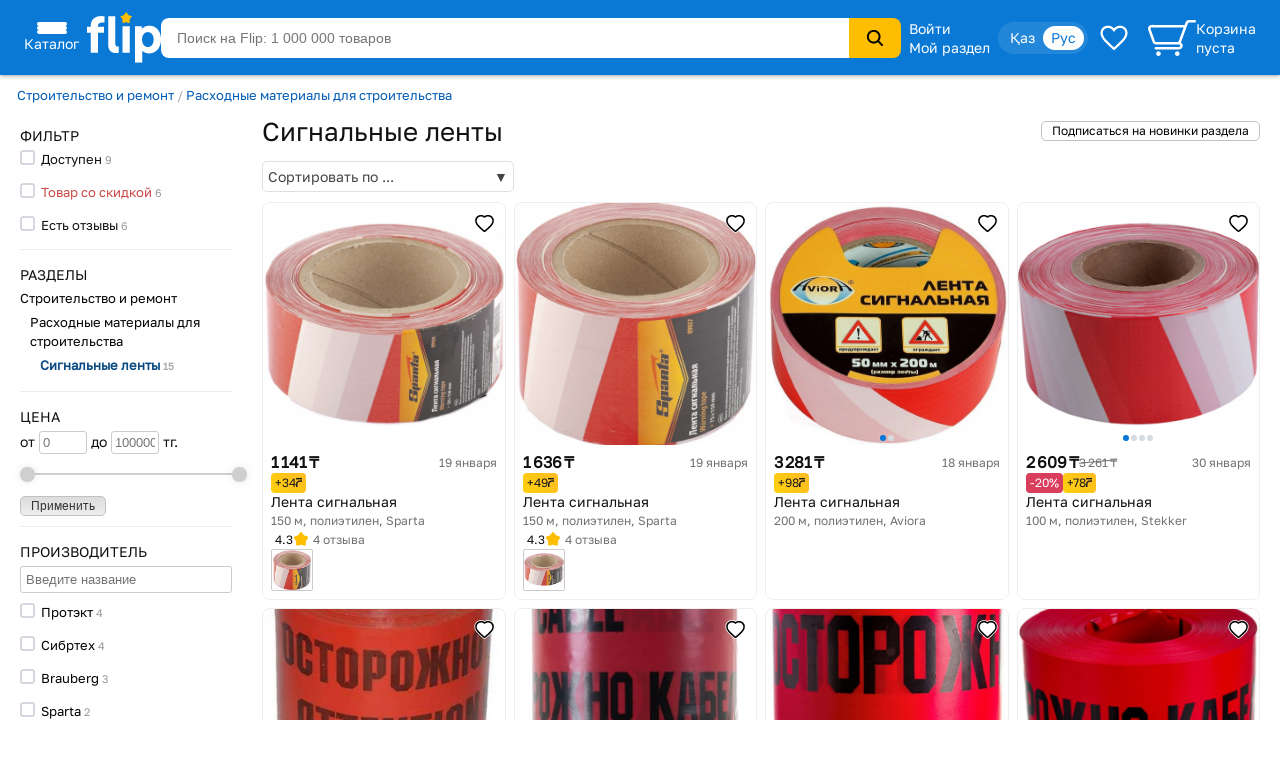

--- FILE ---
content_type: text/html; charset=utf-8
request_url: https://www.flip.kz/catalog?subsection=6027
body_size: 17733
content:
<!DOCTYPE html><html lang="ru" class="has-content-left "><head><meta charset="utf-8"><meta name="viewport" content="width=device-width, initial-scale=1"><title>Сигнальные ленты купить</title><meta name="description" content="Купить дёшево товары «Сигнальные ленты» с отзывами в интернет-магазине Flip с бесплатной доставкой в Алматы, Астане, Караганде, Шымкенте и Казахстану."><meta name="keywords" content="Сигнальные ленты, купить, доставка, интернет-магазин, скидки, Казахстане, Алматы, Астана, Караганда, Шымкент"><link rel="canonical" href="https://www.flip.kz/catalog?subsection=6027"><link href="https://www.flip.kz/catalog?subsection=6027" rel="alternate" hreflang="x-default"><link href="https://www.flip.kz/catalog?subsection=6027" rel="alternate" hreflang="ru"><link href="https://www.flip.kz/kk/catalog?subsection=6027" rel="alternate" hreflang="kk"><meta property="og:url" content="https://www.flip.kz/catalog?subsection=6027"><meta property="fb:app_id" content="1924458347794498"><meta property="og:type" content="website"><meta property="og:image" content="https://s.f.kz/prod/1231/1230165_550.jpg"><meta property="og:image" content="https://s.f.kz/prod/1231/1230168_550.jpg"><meta property="og:image" content="https://s.f.kz/prod/1712/1711803_550.jpg"><meta property="og:image" content="https://s.f.kz/prod/4586/4585604_550.jpg"><meta property="og:image" content="https://s.f.kz/prod/4586/4585090_550.jpg"><meta property="og:title" content="Сигнальные ленты купить"><meta property="og:site_name" content="Интернет-магазин Flip">        
<meta name="referrer" content="strict-origin-when-cross-origin"><meta name="google-play-app" content="app-id=kz.flip.mobile"><meta name="apple-itunes-app" content="app-id=1247349929, app-argument=flipApp://www.flip.kz/catalog?subsection=6027"><link rel="preload" href="//s.f.kz/css/fonts/GolosText-VariableFont_wght.ttf" as="font" type="font/ttf" crossorigin><link rel="preload" href="//s.f.kz/img/new_header_2015/flip.svg" as="image" type="image/svg+xml"><link rel="preconnect" href="https://connect.facebook.net" /><link rel="dns-prefetch" href="https://connect.facebook.net" />        <link rel="icon" href="//s.f.kz/img/favicons/favicon-32.png" sizes="32x32">        <link rel="manifest" href="/manifest.json?v=2">    <link rel="mask-icon" href="//s.f.kz/img/favicons/favicon-black.svg" color="#0A78D6">    <link rel="apple-touch-icon" sizes="180x180" href="//s.f.kz/img/favicons/favicon-180.png"><meta name="apple-mobile-web-app-enabled" content="yes"><meta name="apple-mobile-web-app-title" content="Flip"><meta name="apple-mobile-web-app-status-bar-style" content="black-translucent">    <meta name="msapplication-TileColor" content="#0A78D6"><meta name="msapplication-TileImage" content="//s.f.kz/img/favicons/favicon-144.png"><meta name="msapplication-square70x70logo" content="//s.f.kz/img/favicons/favicon-70.png"><meta name="msapplication-square150x150logo" content="//s.f.kz/img/favicons/favicon-150.png"><meta name="msapplication-wide310x150logo" content="//s.f.kz/img/favicons/favicon-310x150.png"><meta name="msapplication-square310x310logo" content="//s.f.kz/img/favicons/favicon-310.png"><meta name="application-name" content="Flip"><meta name="msapplication-tooltip" content="1 000 000 товаров с доставкой по Казахстану"><meta name="msapplication-config" content="/browserconfig.xml"><link rel="stylesheet" type="text/css" href="//s.f.kz/css/442c7b0420a446787a2e93945a7f79a0-202512291552.compiled.css"><script>if(top != self) {top.location.href = 'https://www.flip.kz/?from=if';}var idC = null;var idS = null;</script><script type="application/ld+json">{"@context" : "https://schema.org","@type" : "Organization","name" : "Интернет-магазин Flip","url" : "https://www.flip.kz","logo" : "https://s.f.kz/img/logo_flip_cube.png","sameAs" : ["https://www.facebook.com/flipKazakhstan/","https://twitter.com/Flip_kz","https://www.instagram.com/flip.kz","https://www.youtube.com/channel/UCnsGk63_g1xhpF95VWE7L9Q","https://vk.com/flip_kz"],"contactPoint" : [{"@type" : "ContactPoint","telephone" : "+7 700 800 3547","contactType" : "sales","areaServed" : "KZ"}],"potentialAction": {"@type": "SearchAction","target": "https://www.flip.kz/search?search={search_term_string}","query-input": "required name=search_term_string"}}</script><script type="application/ld+json">{"@context": "https://schema.org","@type": "BreadcrumbList","itemListElement": [{"@type": "ListItem","position": 1,"item": "https://www.flip.kz/catalog?subsection=3483","name": "Строительство и ремонт"},{"@type": "ListItem","position": 2,"item": "https://www.flip.kz/catalog?subsection=9178","name": "Расходные материалы для строительства"},{"@type": "ListItem","position": 3,"name": "Сигнальные ленты"}]}</script><script type="application/ld+json">{"@context":"https://schema.org","@type":"Product","name":"Сигнальные ленты","offers":{"@type":"AggregateOffer","url":"https://www.flip.kz/catalog?subsection=6027","priceCurrency":"KZT","lowPrice":"1141.00","highPrice":"30297.00","offerCount":"15"},"aggregateRating":{"@type":"AggregateRating","bestRating": "5","worstRating": "1","ratingValue":"4.6","reviewCount":"14"},"image": ["https://s.f.kz/prod/1231/1230165_550.jpg","https://s.f.kz/prod/1231/1230168_550.jpg","https://s.f.kz/prod/1712/1711803_550.jpg","https://s.f.kz/prod/4586/4585604_550.jpg","https://s.f.kz/prod/4586/4585090_550.jpg","https://s.f.kz/prod/4586/4585100_550.jpg","https://s.f.kz/prod/4586/4585113_550.jpg"]}</script><script async src="https://www.googletagmanager.com/gtag/js?id=G-NLSVT9CLG4"></script><script>window.dataLayer = window.dataLayer || [];function gtag(){ dataLayer.push(arguments); }gtag('js', new Date());gtag('config', 'G-NLSVT9CLG4', {'currency': 'USD'});gtag('config', 'AW-1051212227', {'currency': 'USD'});</script>
    <script>
      try {
        function initEventTracking() {
          const observerOptions = { root: null, rootMargin: '0px', threshold: 0.5 };
          const viewObserver = new IntersectionObserver((entries, observer) => {
            entries.forEach(entry => {
              if (entry.isIntersecting && entry.target) {
                const target = entry.target;
                if (target) {
                  const eventName = target.getAttribute('data-event');
                  const params = {};

                  for (const attr of target.attributes) {
                    if (attr.name.startsWith('data-event-') &&
                            attr.name !== 'data-event' &&
                            attr.name !== 'data-internal-observed') {
                      const paramName = attr.name.replace('data-event-', '').replace(/-/g, '_');
                      params[paramName] = attr.value;
                    }
                  }

                  // Collect product IDs for view_item_list events
                  if (eventName === 'view_item_list') {
                    const productIds = [];
                    const container = target.closest('.produce_list_lite, .good_list_main');
                    if (container) {
                      container.querySelectorAll('[data-event-item-id]').forEach(item => {
                        const itemId = item.getAttribute('data-event-item-id');
                        if (itemId && !productIds.includes(itemId)) {
                          productIds.push(itemId);
                        }
                      });
                      if (productIds.length > 0) {
                        params['ecomm_prodid'] = productIds;
                        params['ecomm_pagetype'] = 'category';
                      }
                    }
                  }

                  params['type'] = 'view';
                  gtag('event', eventName, params);

                  observer.unobserve(target);
                }
              }
            });
          }, observerOptions);

          const observeNewElements = () => {
            document.querySelectorAll('[data-event]:not([data-internal-observed])').forEach(el => {
              el.setAttribute('data-internal-observed', 'true');
              viewObserver.observe(el);
            });
          };

          document.addEventListener('click', function(event) {
            const target = event.target.closest('[data-event]');
            if (!target) return;

            const eventName = target.getAttribute('data-event');
            const params = {};

            for (const attr of target.attributes) {
              if (attr.name.startsWith('data-event-') &&
                      attr.name !== 'data-event' &&
                      attr.name !== 'data-internal-observed') {
                const paramName = attr.name.replace('data-event-', '').replace(/-/g, '_');
                params[paramName] = attr.value;
              }
            }

            params['type'] = 'click';
            gtag('event', eventName, params);
          });

          observeNewElements();

          const mutationObserver = new MutationObserver(() => observeNewElements());
          mutationObserver.observe(document.body, { childList: true, subtree: true });
        }

        if (document.readyState === 'loading') {
          document.addEventListener('DOMContentLoaded', initEventTracking);
        } else {
          initEventTracking();
        }
      } catch (e) {
        console.log(e);
      }
    </script>
  
<script>!function(f,b,e,v,n,t,s){if(f.fbq)return;n=f.fbq=function(){n.callMethod?
n.callMethod.apply(n,arguments):n.queue.push(arguments)};if(!f._fbq)f._fbq=n;
n.push=n;n.loaded=!0;n.version='2.0';n.queue=[];t=b.createElement(e);t.async=!0;
t.src=v;s=b.getElementsByTagName(e)[0];s.parentNode.insertBefore(t,s)}(window,
document,'script','https://connect.facebook.net/en_US/fbevents.js');

fbq('set', 'autoConfig', false, '682030927063830');

fbq('init', '682030927063830', {   });

fbq('track', "PageView");

</script>
</head><body data-is-elastic="1"  data-ta-mode=""  data-latitude="39.9625"  data-longitude="-83.0061"    data-user-city="Columbus"  data-domain-static="//s.f.kz" data-domain="www.flip.kz"><noscript><div id="no-js-message" class="mess m_error"></div></noscript><div class="p-r"><div class="wrapper-all"><div class="wrapper-all-content"><div class="header-outer"><header ><div class="menu hover-effect"><div class="category-list-icon"><div class="line"></div><div class="line"></div><div class="line"></div><div class="condent">Каталог</div></div><div class="category-list "><ul class="sub-1"><li><a href="/actions/" class="condent no-opascity" style="color:#D93E5C;"><img class="category-stiker" loading="lazy" fetchpriority="low" alt="Скидки и акции" data-url="/media/menu/icon_58-2107200687.png | //s.f.kz" src="//s.f.kz/media/menu/icon_58-2107200687.png"><div>Скидки и акции</div></a></li><li><a href="/doc?b2b" class="condent "><img class="category-stiker" loading="lazy" fetchpriority="low" alt="Flip для бизнеса" data-url="/media/menu/icon_233-996956525.png | //s.f.kz" src="//s.f.kz/media/menu/icon_233-996956525.png"><div>Flip для бизнеса</div></a></li><li><a href="/catalog?subsection=1453" class="condent "><img class="category-stiker" loading="lazy" fetchpriority="low" alt="Одежда, обувь, аксессуары" data-url="/media/menu/icon_15-885577716.png | //s.f.kz" src="//s.f.kz/media/menu/icon_15-885577716.png"><div>Одежда, обувь, аксессуары</div></a><div class="sub-new"><ul class="column"><li><a href="/catalog?subsection=5722&filter-i101=1" class="title">Солнцезащитные очки</a></li><li><a href="/catalog?subsection=3809" class="title">Женская одежда</a></li><li><a href="https://www.flip.kz/catalog?subsection=9681" class="title">Женская одежда больших размеров</a></li><li><a href="/catalog?subsection=6721" class="title">Женская обувь</a></li><li><a href="/catalog?subsection=1457" class="title">Детская одежда</a></li><li><a href="/catalog?subsection=1951" class="title">Детская обувь</a></li><li><a href="/catalog?subsection=7881" class="title">Нижнее белье</a></li><li><a href="/catalog?subsection=3694" class="title">Мужская одежда</a></li><li><a href="/catalog?subsection=6725" class="title">Мужская обувь</a></li><li><a href="/catalog?subsection=4665&filter-i101=1" class="title">Ювелирные изделия</a><a href="/catalog?subsection=4667">Кольца</a><a href="/catalog?subsection=4668">Серьги</a><a href="/catalog?subsection=4675">Кулоны</a></li><li><a href="/catalog?subsection=2034" class="title">Аксессуары</a><a href="/catalog?subsection=2035&order=id.down">Бижутерия</a><a href="/catalog?subsection=4940">Головные уборы</a><a href="/catalog?subsection=2331">Сумки</a><a href="/catalog?subsection=2542">Ремни</a><a href="/catalog?subsection=2343">Кошельки</a><a href="/catalog?subsection=2193">Косметички</a></li></ul><ul class="column"><li><a href="/descript?cat=publish&id=26397"><img loading="lazy" alt="" src="//s.f.kz/media/publisher/26397.gif"  fetchpriority="low"></a><a href="/descript?cat=publish&id=14019"><img loading="lazy" alt="" src="//s.f.kz/media/publisher/14019.gif"  fetchpriority="low"></a><a href="/descript?cat=publish&id=15253"><img loading="lazy" alt="" src="//s.f.kz/media/publisher/15253.gif"  fetchpriority="low"></a><a href="/descript?cat=publish&id=19818"><img loading="lazy" alt="" src="//s.f.kz/media/publisher/19818.gif"  fetchpriority="low"></a><a href="/descript?cat=publish&id=7579"><img loading="lazy" alt="" src="//s.f.kz/media/publisher/7579.gif"  fetchpriority="low"></a><a href="/descript?cat=publish&id=7845"><img loading="lazy" alt="" src="//s.f.kz/media/publisher/7845.gif"  fetchpriority="low"></a><a href="/descript?cat=publish&id=10379"><img loading="lazy" alt="" src="//s.f.kz/media/publisher/10379.gif"  fetchpriority="low"></a><a href="/descript?cat=publish&id=21516"><img loading="lazy" alt="" src="//s.f.kz/media/publisher/21516.gif"  fetchpriority="low"></a><a href="/descript?cat=publish&id=21459"><img loading="lazy" alt="" src="//s.f.kz/media/publisher/21459.gif"  fetchpriority="low"></a><a href="/descript?cat=publish&id=20668"><img loading="lazy" alt="" src="//s.f.kz/media/publisher/20668.gif"  fetchpriority="low"></a></li></ul></div></li><li><a href="/catalog?subsection=4308" class="condent "><img class="category-stiker" loading="lazy" fetchpriority="low" alt="Красота и здоровье" data-url="/media/menu/icon_16-345542684.png | //s.f.kz" src="//s.f.kz/media/menu/icon_16-345542684.png"><div>Красота и здоровье</div></a><div class="sub-new"><ul class="column"><li><a href="/catalog?subsection=4309" class="title">Макияж</a><a href="/catalog?subsection=4313">Для глаз</a><a href="/catalog?subsection=4314">Для губ</a><a href="/catalog?subsection=4315">Для лица</a></li><li><a href="/catalog?subsection=4961" class="title">Уход</a><a href="/catalog?subsection=4310">Уход за лицом</a><a href="/catalog?subsection=4797">Уход за волосами</a><a href="/catalog?subsection=4798">Уход за телом</a><a href="/catalog?subsection=4783">Уход за руками</a><a href="/catalog?subsection=4890">Уход за ногами</a><a href="/catalog?subsection=4910">Уход за полостью рта</a></li><li><a href="/catalog?subsection=6179" class="title">Корейская косметика</a></li><li><a href="/catalog?subsection=6237" class="title">Натуральная косметика</a></li><li><a href="/catalog?subsection=6448" class="title">Дермакосметика</a></li><li><a href="/catalog?subsection=4312" class="title">Парфюмерия</a></li><li><a href="/catalog?subsection=4909" class="title">Личная гигиена</a></li></ul><ul class="column"><li><a href="/catalog?subsection=7704" class="title">Товары для здоровья</a><a href="/catalog?subsection=8077">Витамины и БАДы</a><a href="/catalog?subsection=8945">Коллаген</a></li><li><a href="/catalog?subsection=4317" class="title">Аксессуары и инструменты</a><a href="/catalog?subsection=5782">Для волос</a><a href="/catalog?subsection=5783">Для макияжа</a><a href="/catalog?subsection=5784">Для маникюра и педикюра</a><a href="/catalog?subsection=5785">Для ванны и душа</a></li><li><a href="/catalog?subsection=4316" class="title">Ногти</a></li><li><a href="/catalog?subsection=4841" class="title">Краска для волос</a></li><li><a href="/catalog?subsection=5310" class="title">Медицинские приборы</a></li><li><a href="/catalog?subsection=9556&filter-i101=1" class="title">Перманентный макияж и тату</a></li><li><a href="/catalog?subsection=6219" class="title">Подарочные наборы</a></li></ul><ul class="column"><li><a href="/descript?cat=publish&id=10376"><img loading="lazy" alt="" src="//s.f.kz/media/publisher/10376.gif"  fetchpriority="low"></a><a href="/descript?cat=publish&id=11158"><img loading="lazy" alt="" src="//s.f.kz/media/publisher/11158.gif"  fetchpriority="low"></a><a href="/descript?cat=publish&id=11367"><img loading="lazy" alt="" src="//s.f.kz/media/publisher/11367.gif"  fetchpriority="low"></a><a href="/descript?cat=publish&id=11585"><img loading="lazy" alt="" src="//s.f.kz/media/publisher/11585.gif"  fetchpriority="low"></a><a href="/descript?cat=publish&id=11700"><img loading="lazy" alt="" src="//s.f.kz/media/publisher/11700.gif"  fetchpriority="low"></a><a href="/descript?cat=publish&id=11764"><img loading="lazy" alt="" src="//s.f.kz/media/publisher/11764.gif"  fetchpriority="low"></a><a href="/descript?cat=publish&id=12521"><img loading="lazy" alt="" src="//s.f.kz/media/publisher/12521.gif"  fetchpriority="low"></a><a href="/descript?cat=publish&id=18947"><img loading="lazy" alt="" src="//s.f.kz/media/publisher/18947.gif"  fetchpriority="low"></a><a href="/descript?cat=publish&id=21082"><img loading="lazy" alt="" src="//s.f.kz/media/publisher/21082.gif"  fetchpriority="low"></a></li></ul></div></li><li><a href="/catalog?subsection=6378" class="condent "><img class="category-stiker" loading="lazy" fetchpriority="low" alt="Продукты" data-url="/media/menu/icon_30-1821939820.png | //s.f.kz" src="//s.f.kz/media/menu/icon_30-1821939820.png"><div>Продукты</div></a><div class="sub-new"><ul class="column"><li><a href="/catalog?subsection=6384" class="title">Сладости</a></li><li><a href="/catalog?subsection=8453" class="title">Чай</a></li><li><a href="/catalog?subsection=6381" class="title">Кофе</a></li><li><a href="/catalog?subsection=8454" class="title">Какао, горячий шоколад</a></li><li><a href="/catalog?subsection=6396" class="title">Напитки, соки, вода</a></li><li><a href="/catalog?subsection=8497" class="title">Крупы</a></li><li><a href="/catalog?subsection=7615" class="title">Макаронные изделия</a></li><li><a href="/catalog?subsection=6661" class="title">Мука</a></li><li><a href="/catalog?subsection=8498" class="title">Масла</a></li><li><a href="/catalog?subsection=6874" class="title">Приправы и специи</a></li><li><a href="/catalog?subsection=8517" class="title">Соусы</a></li><li><a href="/catalog?subsection=6583" class="title">Ингредиенты для выпечки</a></li><li><a href="/catalog?subsection=6380" class="title">Молочные продукты</a></li><li><a href="/catalog?subsection=6595" class="title">Орехи и семена</a></li><li><a href="/catalog?subsection=6534" class="title">Снэки, хлебцы, чипсы</a></li><li><a href="/catalog?subsection=6851" class="title">Суперфуды</a></li></ul><ul class="column"><li><a href="/descript?cat=publish&id=21730"><img loading="lazy" alt="" src="//s.f.kz/media/publisher/21730.gif"  fetchpriority="low"></a><a href="/descript?cat=publish&id=10966"><img loading="lazy" alt="" src="//s.f.kz/media/publisher/10966.gif"  fetchpriority="low"></a><a href="/descript?cat=publish&id=12119"><img loading="lazy" alt="" src="//s.f.kz/media/publisher/12119.gif"  fetchpriority="low"></a><a href="/descript?cat=publish&id=12452"><img loading="lazy" alt="" src="//s.f.kz/media/publisher/12452.gif"  fetchpriority="low"></a><a href="/descript?cat=publish&id=12985"><img loading="lazy" alt="" src="//s.f.kz/media/publisher/12985.gif"  fetchpriority="low"></a><a href="/descript?cat=publish&id=13275"><img loading="lazy" alt="" src="//s.f.kz/media/publisher/13275.gif"  fetchpriority="low"></a><a href="/descript?cat=publish&id=13575"><img loading="lazy" alt="" src="//s.f.kz/media/publisher/13575.gif"  fetchpriority="low"></a><a href="/descript?cat=publish&id=14307"><img loading="lazy" alt="" src="//s.f.kz/media/publisher/14307.gif"  fetchpriority="low"></a><a href="/descript?cat=publish&id=15353"><img loading="lazy" alt="" src="//s.f.kz/media/publisher/15353.gif"  fetchpriority="low"></a><a href="/descript?cat=publish&id=17531"><img loading="lazy" alt="" src="//s.f.kz/media/publisher/17531.gif"  fetchpriority="low"></a><a href="/descript?cat=publish&id=18276"><img loading="lazy" alt="" src="//s.f.kz/media/publisher/18276.gif"  fetchpriority="low"></a></li></ul></div></li><li><a href="/catalog?subsection=1321" class="condent "><img class="category-stiker" loading="lazy" fetchpriority="low" alt="Зоотовары" data-url="/media/menu/icon_18-1544518231.png | //s.f.kz" src="//s.f.kz/media/menu/icon_18-1544518231.png"><div>Зоотовары</div></a><div class="sub-new"><ul class="column"><li><a href="/catalog?subsection=2693" class="title">Товары для кошек</a><a href="/catalog?subsection=4658">Корма и лакомства</a><a href="/catalog?subsection=2801">Лотки и наполнители</a><a href="/catalog?subsection=2901">Когтеточки</a><a href="/catalog?subsection=2734">Пуходёрки и щетки</a><a href="/catalog?subsection=6620">Бытовая химия для кошек</a><a href="/catalog?subsection=2927">Накладные когти для кошек</a></li><li><a href="/catalog?subsection=2708" class="title">Товары для собак</a><a href="/catalog?subsection=4659">Корма и лакомства</a><a href="/catalog?subsection=2710">Амуниция для собак</a><a href="/catalog?subsection=2713">Игрушки для собак</a><a href="/catalog?subsection=8996">Косметика для собак</a><a href="/catalog?subsection=8989">Когтерезы для собак</a><a href="/catalog?subsection=8992">Бытовая химия для собак</a></li><li><a href="/catalog?subsection=2832" class="title">Товары для рыб</a></li><li><a href="/catalog?subsection=2861" class="title">Для грызунов и хорьков</a></li><li><a href="/catalog?subsection=2877" class="title">Товары для птиц</a></li><li><a href="/catalog?subsection=2931" class="title">Товары для рептилий</a></li><li><a href="/catalog?subsection=2711" class="title">Ветеринарные товары</a></li></ul><ul class="column"><li><a href="/descript?cat=publish&id=10432"><img loading="lazy" alt="" src="//s.f.kz/media/publisher/10432.gif"  fetchpriority="low"></a><a href="/descript?cat=publish&id=10433"><img loading="lazy" alt="" src="//s.f.kz/media/publisher/10433.gif"  fetchpriority="low"></a><a href="/descript?cat=publish&id=10435"><img loading="lazy" alt="" src="//s.f.kz/media/publisher/10435.gif"  fetchpriority="low"></a><a href="/descript?cat=publish&id=10437"><img loading="lazy" alt="" src="//s.f.kz/media/publisher/10437.gif"  fetchpriority="low"></a><a href="/descript?cat=publish&id=11640"><img loading="lazy" alt="" src="//s.f.kz/media/publisher/11640.gif"  fetchpriority="low"></a><a href="/descript?cat=publish&id=11644"><img loading="lazy" alt="" src="//s.f.kz/media/publisher/11644.gif"  fetchpriority="low"></a><a href="/descript?cat=publish&id=11911"><img loading="lazy" alt="" src="//s.f.kz/media/publisher/11911.gif"  fetchpriority="low"></a><a href="/descript?cat=publish&id=11951"><img loading="lazy" alt="" src="//s.f.kz/media/publisher/11951.gif"  fetchpriority="low"></a><a href="/descript?cat=publish&id=12856"><img loading="lazy" alt="" src="//s.f.kz/media/publisher/12856.gif"  fetchpriority="low"></a><a href="/descript?cat=publish&id=16817"><img loading="lazy" alt="" src="//s.f.kz/media/publisher/16817.gif"  fetchpriority="low"></a></li></ul></div></li><li><a href="/catalog?subsection=1" class="condent "><img class="category-stiker" loading="lazy" fetchpriority="low" alt="Книги" data-url="/media/menu/icon_11-792965028.png | //s.f.kz" src="//s.f.kz/media/menu/icon_11-792965028.png"><div>Книги</div></a><div class="sub-new"><ul class="column"><li><a href="/catalog?subsection=44" class="title">Художественная литература</a><a href="/catalog?subsection=134">Фантастика. Мистика</a><a href="/catalog?subsection=142">Романы</a><a href="/catalog?subsection=135">Боевики. Детективы. Триллеры</a><a href="/catalog?subsection=970">Манга и комиксы (издания для взрослых)</a><a href="/catalog?subsection=411">Проза</a></li><li><a href="/catalog?subsection=43" class="title">Детская литература</a><a href="/catalog?subsection=109">Детская художественная литература</a><a href="/catalog?subsection=115">Для самых маленьких</a><a href="/catalog?subsection=95">Сказки</a></li><li><a href="/catalog?subsection=48" class="title">Деловая литература</a><a href="/catalog?subsection=343">Личная эффективность</a><a href="/catalog?subsection=327">Маркетинг</a><a href="/catalog?subsection=331">Менеджмент. Управление</a></li><li><a href="/catalog?subsection=503" class="title">На иностранных языках</a><a href="/catalog?subsection=4606">Художественная литература</a><a href="/catalog?subsection=4609">Учебная литература</a><a href="/catalog?subsection=4607">Нехудожественная литература</a><a href="/catalog?subsection=4610">Детям и родителям</a></li></ul><ul class="column"><li><a class="title">Нон-фикшн</a><a href="/catalog?subsection=485">Психология и саморазвитие</a><a href="/catalog?subsection=52">Дом. Семья. Досуг</a><a href="/catalog?subsection=2">Компьютерная литература</a><a href="/catalog?subsection=45">Медицина и здоровье</a><a href="/catalog?subsection=54">Энциклопедии. Справочники</a><a href="/catalog?subsection=412">Спорт. Туризм. Хобби</a></li><li><a href="/catalog?subsection=279" class="title">Образование. Учебники</a><a href="/catalog?subsection=284">Иностранные языки</a><a href="/catalog?subsection=646">Начальная школа</a><a href="/catalog?subsection=281">Дошкольное образование</a><a href="/catalog?subsection=669">Средняя школа</a></li><li><a href="/catalog?subsection=220" class="title">Литература Казахстана</a><a href="/catalog?subsection=945">Учебники, образование</a><a href="/catalog?subsection=619">Детская литература</a><a href="/catalog?subsection=222">Бухучет и налогообложение</a><a href="/catalog?subsection=620">Мой Казахстан</a></li><li><a href="/catalog?subsection=5322" class="title">Календари, открытки</a></li></ul><ul class="column"><li><a href="/descript?cat=publish&id=7"><img loading="lazy" alt="" src="//s.f.kz/media/publisher/7.gif"  fetchpriority="low"></a><a href="/descript?cat=publish&id=1650"><img loading="lazy" alt="" src="//s.f.kz/media/publisher/1650.gif"  fetchpriority="low"></a><a href="/descript?cat=publish&id=9753"><img loading="lazy" alt="" src="//s.f.kz/media/publisher/9753.gif"  fetchpriority="low"></a><a href="/descript?cat=publish&id=37"><img loading="lazy" alt="" src="//s.f.kz/media/publisher/37.gif"  fetchpriority="low"></a><a href="/descript?cat=publish&id=104"><img loading="lazy" alt="" src="//s.f.kz/media/publisher/104.gif"  fetchpriority="low"></a><a href="/descript?cat=publish&id=911"><img loading="lazy" alt="" src="//s.f.kz/media/publisher/911.gif"  fetchpriority="low"></a><a href="/descript?cat=publish&id=5311"><img loading="lazy" alt="" src="//s.f.kz/media/publisher/5311.gif"  fetchpriority="low"></a><a href="/descript?cat=publish&id=11931"><img loading="lazy" alt="" src="//s.f.kz/media/publisher/11931.gif"  fetchpriority="low"></a><a href="/descript?cat=publish&id=11689"><img loading="lazy" alt="" src="//s.f.kz/media/publisher/11689.gif"  fetchpriority="low"></a></li></ul></div></li><li><a href="/catalog?subsection=1100" class="condent "><img class="category-stiker" loading="lazy" fetchpriority="low" alt="Товары для дома" data-url="/media/menu/icon_13-2054761606.png | //s.f.kz" src="//s.f.kz/media/menu/icon_13-2054761606.png"><div>Товары для дома</div></a><div class="sub-new"><ul class="column"><li><a href="/catalog?subsection=1622" class="title">Бытовая химия и гигиена</a></li><li><a href="/catalog?subsection=1246" class="title">Интерьер</a><a href="/catalog?subsection=3270">Освещение дома</a><a href="/catalog?subsection=1248">Часы для дома</a><a href="/catalog?subsection=1604">Вазы</a><a href="/catalog?subsection=2976">Фоторамки</a></li><li><a href="/catalog?subsection=1278" class="title">Хозяйственные товары</a><a href="/catalog?subsection=1308">Для ванной комнаты</a><a href="/catalog?subsection=2299">Для кухни</a><a href="/catalog?subsection=2942">Хранение вещей</a><a href="/catalog?subsection=3359">Батарейки, аккумуляторы</a></li><li><a href="/catalog?subsection=1739" class="title">Средства по уходу за обувью</a></li><li><a href="/catalog?subsection=3585" class="title">Товары для праздника</a><a href="/catalog?subsection=3587&filter-i101=1">Упаковка подарков</a><a href="/catalog?subsection=3593&filter-i101=1">Открытки и конверты</a></li><li><a href="/catalog?subsection=2616" class="title">Все для бани и сауны</a></li><li><a href="/catalog?subsection=2235" class="title">Сувениры</a></li></ul><ul class="column"><li><a href="/catalog?subsection=1123&filter-i101=1" class="title">Посуда</a><a href="/catalog?subsection=1324&filter-i101=1">Столовая посуда и приборы</a><a href="/catalog?subsection=1132&filter-i101=1">Посуда для чая и кофе</a><a href="/catalog?subsection=1172&filter-i101=1">Ножи, ножницы</a><a href="/catalog?subsection=1143&filter-i101=1">Кастрюли</a><a href="/catalog?subsection=1136&filter-i101=1">Сковороды</a><a href="/catalog?subsection=1133&filter-i101=1">Кухонные инструменты</a><a href="/catalog?subsection=6623&filter-i101=1">Хранение продуктов</a></li><li><a href="/catalog?subsection=1122&filter-i101=1" class="title">Текстиль</a><a href="/catalog?subsection=1221&filter-i101=1">Постельное белье</a><a href="/catalog?subsection=1271">Полотенца</a><a href="/catalog?subsection=1384">Текстиль для кухни</a><a href="/catalog?subsection=2490">Шторы</a><a href="/catalog?subsection=1373">Детский текстиль</a></li><li><a href="/catalog?subsection=1729" class="title">Товары для хобби</a><a href="/catalog?subsection=6837&filter-i101=1">Всё для художников</a><a href="/catalog?subsection=7087&filter-i101=1">Пряжа</a><a href="/catalog?subsection=1797&filter-i101=1">Картины по номерам</a></li></ul><ul class="column"><li><a href="/descript?cat=publish&id=1306"><img loading="lazy" alt="" src="//s.f.kz/media/publisher/1306.gif"  fetchpriority="low"></a><a href="/descript?cat=publish&id=11669"><img loading="lazy" alt="" src="//s.f.kz/media/publisher/11669.gif"  fetchpriority="low"></a><a href="/descript?cat=publish&id=12925"><img loading="lazy" alt="" src="//s.f.kz/media/publisher/12925.gif"  fetchpriority="low"></a><a href="/descript?cat=publish&id=13754"><img loading="lazy" alt="" src="//s.f.kz/media/publisher/13754.gif"  fetchpriority="low"></a><a href="/descript?cat=publish&id=16521"><img loading="lazy" alt="" src="//s.f.kz/media/publisher/16521.gif"  fetchpriority="low"></a><a href="/descript?cat=publish&id=22109"><img loading="lazy" alt="" src="//s.f.kz/media/publisher/22109.gif"  fetchpriority="low"></a><a href="/descript?cat=publish&id=7947"><img loading="lazy" alt="" src="//s.f.kz/media/publisher/7947.gif"  fetchpriority="low"></a><a href="/descript?cat=publish&id=8821"><img loading="lazy" alt="" src="//s.f.kz/media/publisher/8821.gif"  fetchpriority="low"></a><a href="/descript?cat=publish&id=10975"><img loading="lazy" alt="" src="//s.f.kz/media/publisher/10975.gif"  fetchpriority="low"></a></li><li><a href="/descript?cat=publish&id=16647"><img loading="lazy" alt="" src="//s.f.kz/media/publisher/16647.gif"  fetchpriority="low"></a></li></ul></div></li><li><a href="/catalog?subsection=3480" class="condent "><img class="category-stiker" loading="lazy" fetchpriority="low" alt="Сад и огород" data-url="/media/menu/icon_19-1313486881.png | //s.f.kz" src="//s.f.kz/media/menu/icon_19-1313486881.png"><div>Сад и огород</div></a><div class="sub-new"><ul class="column"><li><a href="/catalog?subsection=3481" class="title">Семена</a><a href="/catalog?subsection=3553">Цветы</a><a href="/catalog?subsection=3482">Плодово-овощные культуры</a><a href="/catalog?subsection=5222">Плодово-ягодные культуры</a><a href="/catalog?subsection=3575">Газон, трава</a></li><li><a href="/catalog?subsection=3625" class="title">Полив</a></li><li><a href="/catalog?subsection=3633" class="title">Хозяйственные товары</a><a href="/catalog?subsection=3619">Замки</a><a href="/catalog?subsection=3618">Перчатки</a></li><li><a href="/catalog?subsection=3637" class="title">Средства защиты </a><a href="/catalog?subsection=4880">От грызунов</a><a href="/catalog?subsection=3642">От насекомых</a><a href="/catalog?subsection=3641">От тараканов и муравьев</a><a href="/catalog?subsection=3638">От комаров</a></li><li><a href="/catalog?subsection=3582" class="title">Инструменты и инвентарь</a></li><li><a href="/catalog?subsection=3581" class="title">Парники, укрывной материал</a></li><li><a href="/catalog?subsection=3834" class="title">Декор садовый</a></li><li><a href="/catalog?subsection=4572" class="title">Товары для рассады</a></li></ul><ul class="column"><li><a href="/descript?cat=publish&id=8767"><img loading="lazy" alt="" src="//s.f.kz/media/publisher/8767.gif"  fetchpriority="low"></a><a href="/descript?cat=publish&id=9279"><img loading="lazy" alt="" src="//s.f.kz/media/publisher/9279.gif"  fetchpriority="low"></a><a href="/descript?cat=publish&id=9280"><img loading="lazy" alt="" src="//s.f.kz/media/publisher/9280.gif"  fetchpriority="low"></a><a href="/descript?cat=publish&id=9329"><img loading="lazy" alt="" src="//s.f.kz/media/publisher/9329.gif"  fetchpriority="low"></a><a href="/descript?cat=publish&id=10512"><img loading="lazy" alt="" src="//s.f.kz/media/publisher/10512.gif"  fetchpriority="low"></a><a href="/descript?cat=publish&id=11963"><img loading="lazy" alt="" src="//s.f.kz/media/publisher/11963.gif"  fetchpriority="low"></a><a href="/descript?cat=publish&id=13414"><img loading="lazy" alt="" src="//s.f.kz/media/publisher/13414.gif"  fetchpriority="low"></a><a href="/descript?cat=publish&id=15224"><img loading="lazy" alt="" src="//s.f.kz/media/publisher/15224.gif"  fetchpriority="low"></a></li></ul></div></li><li><a href="/catalog?subsection=193" class="condent "><img class="category-stiker" loading="lazy" fetchpriority="low" alt="Детские товары" data-url="/media/menu/icon_12-399019684.png | //s.f.kz" src="//s.f.kz/media/menu/icon_12-399019684.png"><div>Детские товары</div></a><div class="sub-new"><ul class="column"><li><a href="/catalog?subsection=1557&filter-i101=1" class="title">Подгузники</a></li><li><a href="/catalog?subsection=4938" class="title">Детское питание</a></li><li><a href="https://www.flip.kz/kk/catalog?subsection=1539" class="title">Все для детского кормления</a></li><li><a href="/catalog?subsection=1004" class="title">Для мамы и малыша</a></li><li><a href="/catalog?subsection=4574" class="title">Игрушки</a></li><li><a href="/catalog?subsection=4637" class="title">Игры, пазлы, головоломки</a></li><li><a href="/catalog?subsection=986" class="title">Творчество, досуг</a></li><li><a href="/catalog?subsection=1457" class="title">Детская одежда</a></li><li><a href="/catalog?subsection=1951" class="title">Детская обувь</a></li><li><a href="/catalog?subsection=4682" class="title">Детские спортивные товары</a></li><li><a href="/catalog?subsection=4642" class="title">Детская комната</a><a href="/catalog?subsection=944">Интерьер</a><a href="/catalog?subsection=4111">Детский текстиль</a><a href="/catalog?subsection=4643">Лампы, ночники</a></li></ul><ul class="column"><li><a href="/descript?cat=publish&id=2879"><img loading="lazy" alt="" src="//s.f.kz/media/publisher/2879.gif"  fetchpriority="low"></a><a href="/descript?cat=publish&id=5532"><img loading="lazy" alt="" src="//s.f.kz/media/publisher/5532.gif"  fetchpriority="low"></a><a href="/descript?cat=publish&id=10966"><img loading="lazy" alt="" src="//s.f.kz/media/publisher/10966.gif"  fetchpriority="low"></a><a href="/descript?cat=publish&id=14056"><img loading="lazy" alt="" src="//s.f.kz/media/publisher/14056.gif"  fetchpriority="low"></a><a href="/descript?cat=publish&id=14629"><img loading="lazy" alt="" src="//s.f.kz/media/publisher/14629.gif"  fetchpriority="low"></a><a href="/descript?cat=publish&id=15619"><img loading="lazy" alt="" src="//s.f.kz/media/publisher/15619.gif"  fetchpriority="low"></a><a href="/descript?cat=publish&id=15926"><img loading="lazy" alt="" src="//s.f.kz/media/publisher/15926.gif"  fetchpriority="low"></a><a href="/descript?cat=publish&id=6231"><img loading="lazy" alt="" src="//s.f.kz/media/publisher/6231.gif"  fetchpriority="low"></a><a href="/descript?cat=publish&id=7592"><img loading="lazy" alt="" src="//s.f.kz/media/publisher/7592.gif"  fetchpriority="low"></a></li></ul></div></li><li><a href="/catalog?subsection=2634" class="condent "><img class="category-stiker" loading="lazy" fetchpriority="low" alt="Канцтовары" data-url="/media/menu/icon_14-926942511.png | //s.f.kz" src="//s.f.kz/media/menu/icon_14-926942511.png"><div>Канцтовары</div></a><div class="sub-new"><ul class="column"><li><a href="/catalog?subsection=3919" class="title">Офисные принадлежности</a></li><li><a href="/catalog?subsection=2635" class="title">Бумажная продукция</a><a href="/catalog?subsection=3602">Ежедневники</a><a href="/catalog?subsection=2645">Блокноты</a><a href="/catalog?subsection=2647">Тетради</a><a href="/catalog?subsection=2642">Цветная бумага</a></li><li><a href="/catalog?subsection=2654" class="title">Школьные товары</a><a href="/catalog?subsection=4228">Ранцы, рюкзаки, сумки</a><a href="/catalog?subsection=2188">Пеналы, кошельки</a><a href="/catalog?subsection=2655">Папки школьные</a></li><li><a href="/catalog?subsection=3870" class="title">Системы архивации и папки</a></li><li><a href="/catalog?subsection=2637" class="title">Рисование и творчество</a></li><li><a href="/catalog?subsection=3940" class="title">Канцелярские мелочи</a></li><li><a href="/catalog?subsection=2636" class="title">Все для письма</a></li><li><a href="/catalog?subsection=2660" class="title">Чертежные принадлежности</a></li></ul><ul class="column"><li><a href="/descript?cat=publish&id=4441"><img loading="lazy" alt="" src="//s.f.kz/media/publisher/4441.gif"  fetchpriority="low"></a><a href="/descript?cat=publish&id=5835"><img loading="lazy" alt="" src="//s.f.kz/media/publisher/5835.gif"  fetchpriority="low"></a><a href="/descript?cat=publish&id=8844"><img loading="lazy" alt="" src="//s.f.kz/media/publisher/8844.gif"  fetchpriority="low"></a><a href="/descript?cat=publish&id=9555"><img loading="lazy" alt="" src="//s.f.kz/media/publisher/9555.gif"  fetchpriority="low"></a><a href="/descript?cat=publish&id=9726"><img loading="lazy" alt="" src="//s.f.kz/media/publisher/9726.gif"  fetchpriority="low"></a><a href="/descript?cat=publish&id=9753"><img loading="lazy" alt="" src="//s.f.kz/media/publisher/9753.gif"  fetchpriority="low"></a><a href="/descript?cat=publish&id=9765"><img loading="lazy" alt="" src="//s.f.kz/media/publisher/9765.gif"  fetchpriority="low"></a><a href="/descript?cat=publish&id=11815"><img loading="lazy" alt="" src="//s.f.kz/media/publisher/11815.gif"  fetchpriority="low"></a><a href="/descript?cat=publish&id=15583"><img loading="lazy" alt="" src="//s.f.kz/media/publisher/15583.gif"  fetchpriority="low"></a><a href="/descript?cat=publish&id=25558"><img loading="lazy" alt="" src="//s.f.kz/media/publisher/25558.gif"  fetchpriority="low"></a></li></ul></div></li><li><a href="/catalog?subsection=5319" class="condent "><img class="category-stiker" loading="lazy" fetchpriority="low" alt="Электроника" data-url="/media/menu/icon_27-7347575.png | //s.f.kz" src="//s.f.kz/media/menu/icon_27-7347575.png"><div>Электроника</div></a><div class="sub-new"><ul class="column"><li><a href="/catalog?subsection=6117" class="title">Телефоны и гаджеты</a><a href="/catalog?subsection=6118">Смартфоны</a><a href="/catalog?subsection=6200">Мобильные телефоны</a><a href="/catalog?subsection=6206">Планшеты</a><a href="/catalog?subsection=5373">Смарт-часы</a><a href="/catalog?subsection=6116">Фитнес-браслеты</a><a href="/catalog?subsection=2411">Аксессуары для телефонов</a></li><li><a href="/catalog?subsection=7796" class="title">Комплектующие</a><a href="/catalog?subsection=7798">Материнские платы</a><a href="/catalog?subsection=7800">Видеокарты</a><a href="/catalog?subsection=5710">SSD диски</a><a href="/catalog?subsection=7799">Оперативная память</a><a href="/catalog?subsection=7801">Компьютерные корпуса</a><a href="/catalog?subsection=2419">Компьютерная периферия</a></li><li><a href="/catalog?subsection=5259" class="title">Аудиотехника</a></li><li><a href="/catalog?subsection=7778" class="title">Сетевые устройства</a></li><li><a href="/catalog?subsection=5731" class="title">Фото и видео</a></li><li><a href="/catalog?subsection=5732" class="title">Умная техника</a></li></ul><ul class="column"><li><a href="/descript?cat=publish&id=2693"><img loading="lazy" alt="" src="//s.f.kz/media/publisher/2693.gif"  fetchpriority="low"></a><a href="/descript?cat=publish&id=10038"><img loading="lazy" alt="" src="//s.f.kz/media/publisher/10038.gif"  fetchpriority="low"></a><a href="/descript?cat=publish&id=10397"><img loading="lazy" alt="" src="//s.f.kz/media/publisher/10397.gif"  fetchpriority="low"></a><a href="/descript?cat=publish&id=11263"><img loading="lazy" alt="" src="//s.f.kz/media/publisher/11263.gif"  fetchpriority="low"></a><a href="/descript?cat=publish&id=11274"><img loading="lazy" alt="" src="//s.f.kz/media/publisher/11274.gif"  fetchpriority="low"></a><a href="/descript?cat=publish&id=11994"><img loading="lazy" alt="" src="//s.f.kz/media/publisher/11994.gif"  fetchpriority="low"></a><a href="/descript?cat=publish&id=13180"><img loading="lazy" alt="" src="//s.f.kz/media/publisher/13180.gif"  fetchpriority="low"></a><a href="/descript?cat=publish&id=11045"><img loading="lazy" alt="" src="//s.f.kz/media/publisher/11045.gif"  fetchpriority="low"></a><a href="/descript?cat=publish&id=13137"><img loading="lazy" alt="" src="//s.f.kz/media/publisher/13137.gif"  fetchpriority="low"></a><a href="/descript?cat=publish&id=13455"><img loading="lazy" alt="" src="//s.f.kz/media/publisher/13455.gif"  fetchpriority="low"></a><a href="/descript?cat=publish&id=14171"><img loading="lazy" alt="" src="//s.f.kz/media/publisher/14171.gif"  fetchpriority="low"></a></li></ul></div></li><li><a href="/catalog?subsection=5718" class="condent "><img class="category-stiker" loading="lazy" fetchpriority="low" alt="Бытовая техника" data-url="/media/menu/icon_24-541204732.png | //s.f.kz" src="//s.f.kz/media/menu/icon_24-541204732.png"><div>Бытовая техника</div></a><div class="sub-new"><ul class="column"><li><a href="/catalog?subsection=3975" class="title">Техника для кухни</a><a href="/catalog?subsection=3980">Бутербродницы, вафельницы</a><a href="/catalog?subsection=3981">Весы кухонные</a><a href="/catalog?subsection=3982">Кофемашины, кофемолки</a><a href="/catalog?subsection=4521">Микроволновые печи	</a><a href="/catalog?subsection=3984">Мясорубки</a><a href="/catalog?subsection=3990">Электрические чайники</a></li><li><a href="/catalog?subsection=3977" class="title">Техника для дома</a><a href="/catalog?subsection=4383">Домашние телефоны</a><a href="/catalog?subsection=3992">Климатическая техника</a><a href="/catalog?subsection=3991">Пылесосы</a><a href="/catalog?subsection=3993">Утюги и отпариватели</a><a href="/catalog?subsection=5307">Швейные машины</a></li><li><a href="/catalog?subsection=5708" class="title">Красота и здоровье</a><a href="/catalog?subsection=3976">Для ухода за лицом и телом</a><a href="/catalog?subsection=3994">Для ухода за волосами</a><a href="/catalog?subsection=5709">Для ухода за зубами</a></li></ul><ul class="column"><li><a href="/descript?cat=publish&id=9651"><img loading="lazy" alt="" src="//s.f.kz/media/publisher/9651.gif"  fetchpriority="low"></a><a href="/descript?cat=publish&id=10002"><img loading="lazy" alt="" src="//s.f.kz/media/publisher/10002.gif"  fetchpriority="low"></a><a href="/descript?cat=publish&id=10106"><img loading="lazy" alt="" src="//s.f.kz/media/publisher/10106.gif"  fetchpriority="low"></a><a href="/descript?cat=publish&id=10397"><img loading="lazy" alt="" src="//s.f.kz/media/publisher/10397.gif"  fetchpriority="low"></a><a href="/descript?cat=publish&id=10425"><img loading="lazy" alt="" src="//s.f.kz/media/publisher/10425.gif"  fetchpriority="low"></a><a href="/descript?cat=publish&id=13693"><img loading="lazy" alt="" src="//s.f.kz/media/publisher/13693.gif"  fetchpriority="low"></a><a href="/descript?cat=publish&id=14743"><img loading="lazy" alt="" src="//s.f.kz/media/publisher/14743.gif"  fetchpriority="low"></a><a href="/descript?cat=publish&id=12951"><img loading="lazy" alt="" src="//s.f.kz/media/publisher/12951.gif"  fetchpriority="low"></a><a href="/descript?cat=publish&id=17102"><img loading="lazy" alt="" src="//s.f.kz/media/publisher/17102.gif"  fetchpriority="low"></a><a href="/descript?cat=publish&id=17919"><img loading="lazy" alt="" src="//s.f.kz/media/publisher/17919.gif"  fetchpriority="low"></a><a href="/descript?cat=publish&id=17959"><img loading="lazy" alt="" src="//s.f.kz/media/publisher/17959.gif"  fetchpriority="low"></a></li></ul></div></li><li><a href="/catalog?subsection=3483" class="condent "><img class="category-stiker" loading="lazy" fetchpriority="low" alt="Строительство и ремонт" data-url="/media/menu/icon_26-1471345813.png | //s.f.kz" src="//s.f.kz/media/menu/icon_26-1471345813.png"><div>Строительство и ремонт</div></a><div class="sub-new"><ul class="column"><li><a href="/catalog?subsection=3484" class="title">Строительные инструменты</a><a href="/catalog?subsection=3508">Наборы инструментов</a><a href="/catalog?subsection=3488">Измерительные инструменты</a><a href="/catalog?subsection=3490">Малярный инструмент</a></li><li><a href="/catalog?subsection=3486" class="title">Расходные материалы</a><a href="/catalog?subsection=3548">Круги, диски</a><a href="/catalog?subsection=3497">Сверла, насадки</a><a href="/catalog?subsection=3514">Для шлифовки и затирки</a></li><li><a href="/catalog?subsection=3485" class="title">Электроинструменты</a></li><li><a href="/catalog?subsection=6110" class="title">Крепежный инструмент</a></li><li><a href="/catalog?subsection=3501" class="title">Оборудование</a></li><li><a href="/catalog?subsection=5989" class="title">Средства защиты</a></li><li><a href="/catalog?subsection=5202" class="title">Фотообои</a></li></ul><ul class="column"><li><a href="/descript?cat=publish&id=9329"><img loading="lazy" alt="" src="//s.f.kz/media/publisher/9329.gif"  fetchpriority="low"></a><a href="/descript?cat=publish&id=9397"><img loading="lazy" alt="" src="//s.f.kz/media/publisher/9397.gif"  fetchpriority="low"></a><a href="/descript?cat=publish&id=9996"><img loading="lazy" alt="" src="//s.f.kz/media/publisher/9996.gif"  fetchpriority="low"></a><a href="/descript?cat=publish&id=13570"><img loading="lazy" alt="" src="//s.f.kz/media/publisher/13570.gif"  fetchpriority="low"></a><a href="/descript?cat=publish&id=11941"><img loading="lazy" alt="" src="//s.f.kz/media/publisher/11941.gif"  fetchpriority="low"></a><a href="/descript?cat=publish&id=11942"><img loading="lazy" alt="" src="//s.f.kz/media/publisher/11942.gif"  fetchpriority="low"></a><a href="/descript?cat=publish&id=11945"><img loading="lazy" alt="" src="//s.f.kz/media/publisher/11945.gif"  fetchpriority="low"></a><a href="/descript?cat=publish&id=13110"><img loading="lazy" alt="" src="//s.f.kz/media/publisher/13110.gif"  fetchpriority="low"></a><a href="/descript?cat=publish&id=13414"><img loading="lazy" alt="" src="//s.f.kz/media/publisher/13414.gif"  fetchpriority="low"></a><a href="/descript?cat=publish&id=16435"><img loading="lazy" alt="" src="//s.f.kz/media/publisher/16435.gif"  fetchpriority="low"></a><a href="/descript?cat=publish&id=19065"><img loading="lazy" alt="" src="//s.f.kz/media/publisher/19065.gif"  fetchpriority="low"></a></li></ul></div></li><li><a href="/catalog?subsection=3540" class="condent "><img class="category-stiker" loading="lazy" fetchpriority="low" alt="Автотовары" data-url="/media/menu/icon_29-940969892.png | //s.f.kz" src="//s.f.kz/media/menu/icon_29-940969892.png"><div>Автотовары</div></a><div class="sub-new"><ul class="column"><li><a href="/catalog?subsection=5894" class="title">Автосвет</a></li><li><a href="/catalog?subsection=5893" class="title">Автоэлектроника</a></li><li><a href="/catalog?subsection=5287" class="title">Автоаксессуары</a><a href="/catalog?subsection=1627">Автопарфюм</a><a href="/catalog?subsection=5288">Держатели</a><a href="/catalog?subsection=5958">Детские автокресла</a><a href="/catalog?subsection=5959">Оплетки на руль</a><a href="/catalog?subsection=6090">Мешки для хранения колес</a><a href="/catalog?subsection=5950">Рамки для госномера</a><a href="/catalog?subsection=5954">Товары по уходу за кузовом</a><a href="/catalog?subsection=6075">Чехлы для ключей</a><a href="/catalog?subsection=5956">Чехлы и накидки для сидений	</a></li><li><a href="/catalog?subsection=3541" class="title">Оборудование и инструменты</a><a href="/catalog?subsection=3489">Инструменты для ремонта</a><a href="/catalog?subsection=5900">Насосы, манометры</a><a href="/catalog?subsection=5155">Тросы, аварийные знаки</a></li></ul><ul class="column"><li><a href="/descript?cat=publish&id=12043"><img loading="lazy" alt="" src="//s.f.kz/media/publisher/12043.gif"  fetchpriority="low"></a><a href="/descript?cat=publish&id=12084"><img loading="lazy" alt="" src="//s.f.kz/media/publisher/12084.gif"  fetchpriority="low"></a><a href="/descript?cat=publish&id=12164"><img loading="lazy" alt="" src="//s.f.kz/media/publisher/12164.gif"  fetchpriority="low"></a><a href="/descript?cat=publish&id=12693"><img loading="lazy" alt="" src="//s.f.kz/media/publisher/12693.gif"  fetchpriority="low"></a><a href="/descript?cat=publish&id=10065"><img loading="lazy" alt="" src="//s.f.kz/media/publisher/10065.gif"  fetchpriority="low"></a><a href="/descript?cat=publish&id=17674"><img loading="lazy" alt="" src="//s.f.kz/media/publisher/17674.gif"  fetchpriority="low"></a><a href="/descript?cat=publish&id=17219"><img loading="lazy" alt="" src="//s.f.kz/media/publisher/17219.gif"  fetchpriority="low"></a><a href="/descript?cat=publish&id=17672"><img loading="lazy" alt="" src="//s.f.kz/media/publisher/17672.gif"  fetchpriority="low"></a></li></ul></div></li><li><a href="/catalog?subsection=3430" class="condent "><img class="category-stiker" loading="lazy" fetchpriority="low" alt="Спорт, отдых и туризм" data-url="/media/menu/icon_17-2069374264.png | //s.f.kz" src="//s.f.kz/media/menu/icon_17-2069374264.png"><div>Спорт, отдых и туризм</div></a><div class="sub-new"><ul class="column"><li><a href="/catalog?subsection=5206" class="title">Рыбалка</a></li><li><a href="/catalog?subsection=1422" class="title">Товары для туризма и отдыха</a></li><li><a href="/catalog?subsection=4679" class="title">Активный отдых</a></li><li><a href="/catalog?subsection=8931" class="title">Плавание и отдых на воде</a></li><li><a href="/catalog?subsection=4785" class="title">Спортивная одежда</a></li><li><a href="/catalog?subsection=6561" class="title">Спортивная обувь</a></li><li><a href="/catalog?subsection=2338" class="title">Спортивные сумки</a></li><li><a href="/catalog?subsection=4678" class="title">Фитнес и йога</a></li><li><a href="/catalog?subsection=7151" class="title">Спортивное питание</a></li><li><a href="/catalog?subsection=4680" class="title">Виды спорта</a><a href="/catalog?subsection=4681">Единоборства</a><a href="/catalog?subsection=4729">Мячи</a><a href="/catalog?subsection=8975">Художественная гимнастика</a></li></ul><ul class="column"><li><a href="/descript?cat=publish&id=7420"><img loading="lazy" alt="" src="//s.f.kz/media/publisher/7420.gif"  fetchpriority="low"></a><a href="/descript?cat=publish&id=8163"><img loading="lazy" alt="" src="//s.f.kz/media/publisher/8163.gif"  fetchpriority="low"></a><a href="/descript?cat=publish&id=10465"><img loading="lazy" alt="" src="//s.f.kz/media/publisher/10465.gif"  fetchpriority="low"></a><a href="/descript?cat=publish&id=10475"><img loading="lazy" alt="" src="//s.f.kz/media/publisher/10475.gif"  fetchpriority="low"></a><a href="/descript?cat=publish&id=10721"><img loading="lazy" alt="" src="//s.f.kz/media/publisher/10721.gif"  fetchpriority="low"></a><a href="/descript?cat=publish&id=11218"><img loading="lazy" alt="" src="//s.f.kz/media/publisher/11218.gif"  fetchpriority="low"></a><a href="/descript?cat=publish&id=12682"><img loading="lazy" alt="" src="//s.f.kz/media/publisher/12682.gif"  fetchpriority="low"></a><a href="/descript?cat=publish&id=13578"><img loading="lazy" alt="" src="//s.f.kz/media/publisher/13578.gif"  fetchpriority="low"></a><a href="/descript?cat=publish&id=9397"><img loading="lazy" alt="" src="//s.f.kz/media/publisher/9397.gif"  fetchpriority="low"></a></li></ul></div></li><li><a href="/catalog?subsection=9501" class="condent no-opascity" style="color:#ea3421;"><img class="category-stiker" loading="lazy" fetchpriority="low" alt="Товары для взрослых" data-url="/media/menu/icon_195-1541655863.png | //s.f.kz" src="//s.f.kz/media/menu/icon_195-1541655863.png"><div>Товары для взрослых</div></a><div class="sub-new"><ul class="column"><li><a href="/catalog?subsection=8030" class="title">Презервативы</a></li><li><a href="/catalog?subsection=8031" class="title">Лубриканты и смазки</a></li><li><a href="/catalog?subsection=9497" class="title">БАДы для взрослых</a></li><li><a href="/catalog?subsection=9509" class="title">Секс-игрушки</a></li><li><a href="/catalog?subsection=9510" class="title">Аксессуары для БДСМ</a></li><li><a href="/catalog?subsection=9511" class="title">Интимная косметика и парфюмерия</a></li><li><a href="/catalog?subsection=3685" class="title">Эротическое белье и аксессуары</a></li><li><a href="/catalog?subsection=2394" class="title">Игры для взрослых 18+</a></li><li><a href="/catalog?subsection=9608&filter-i101=1" class="title">Приколы и сувениры</a></li></ul><ul class="column"><li><a href="/descript?cat=publish&id=15098"><img loading="lazy" alt="" src="//s.f.kz/media/publisher/15098.gif"  fetchpriority="low"></a><a href="/descript?cat=publish&id=16273"><img loading="lazy" alt="" src="//s.f.kz/media/publisher/16273.gif"  fetchpriority="low"></a><a href="/descript?cat=publish&id=16279"><img loading="lazy" alt="" src="//s.f.kz/media/publisher/16279.gif"  fetchpriority="low"></a><a href="/descript?cat=publish&id=16743"><img loading="lazy" alt="" src="//s.f.kz/media/publisher/16743.gif"  fetchpriority="low"></a><a href="/descript?cat=publish&id=19427"><img loading="lazy" alt="" src="//s.f.kz/media/publisher/19427.gif"  fetchpriority="low"></a><a href="/descript?cat=publish&id=22988"><img loading="lazy" alt="" src="//s.f.kz/media/publisher/22988.gif"  fetchpriority="low"></a><a href="/descript?cat=publish&id=24636"><img loading="lazy" alt="" src="//s.f.kz/media/publisher/24636.gif"  fetchpriority="low"></a></li></ul></div></li></ul></div></div><a class="logo" href="/"><img src="//s.f.kz/img/new_header_2015/flip.svg" alt="flip.kz"/></a><form class="sAll" name="search_produce" method="get" action="/search" accept-charset="UTF-8"><input required tabindex="1" id="search_input" autocorrect="off" spellcheck="false" type="search" name="search" value=""  placeholder="Поиск на Flip: 1 000 000 товаров" spellcheck="true"><input type="hidden" id="from" name="from" value="button"/><button type="submit"><img src="//s.f.kz/img/search-header-icon.svg"/></button></form><div class="auth hover-effect"><div class="auth-icon"><a class="p500" href="https://www.flip.kz/user?enter" rel="nofollow">Войти</a><a class="p300" href="https://www.flip.kz/user?personalis" rel="nofollow">Мой раздел</a></div><div class="sub condent"><a href="https://www.flip.kz/user?enter" rel="nofollow">Войти / Регистрация</a><a href="https://www.flip.kz/user?personalis" rel="nofollow">Мой раздел</a><a href="https://www.flip.kz/order" rel="nofollow">Мои заказы</a><!-- <a href="/favorites">Избранное</a> --><a href="/contacts">Контакты</a><a href="/help">Помощь</a></div></div><div class="lang-switcher"><input type="radio" name="lang" id="kz" value="kk"/><label for="kz">Қаз</label><input type="radio" checked name="lang" id="ru" value="ru"/><label for="ru">Рус</label></div><a href="/favorites" class="cart hide-no-1200" id="w_cart" rel="nofollow" title="Избранное"><img src="//s.f.kz/img/new_header_2015/heart.svg" alt=""/></a><a href="/cart" class="cart" id="w_cart" rel="nofollow"><img src="//s.f.kz/img/new_header_2015/cart_new.svg" alt=""/><div class="flex-col-4"><div class="p500">Корзина</div><div class="p300" id="cart_cnt">пуста</div></div></a><div class="bg-black"></div></header></div><div class="krohi"><a href="/catalog?subsection=3483" title="Строительство и ремонт">Строительство и ремонт</a> / <a href="/catalog?subsection=9178" title="Расходные материалы для строительства">Расходные материалы для строительства</a></div><div class="wrapper"><div class="table"><div class="cell left" id="content_left"><div id="main-catalog-filter-layer"><div class="filter-left"><p class="uppercase">Фильтр</p><div class="ct"><form action="" method="get" id="send-filter-form" accept-charset="UTF-8"><input type="hidden" name="subsection" value="6027" />        <input type="hidden" name="filter-from" value="catalog" /><div id="main-catalog-filter"><ul class="underline text-unselectable" ><li data-filter-field-layer="i101"  ><input type="checkbox" class="cbx" name="filter-i101" id="filter-field-i101" value="1" autocomplete="off"  ><label class="check table c-pointer"  for="filter-field-i101"><div class="checkbox cell w-o"><svg width="16px" height="16px" viewBox="0 0 16 16"><path d="M1,9 L1,3.5 C1,2 2,1 3.5,1 L12.5,1 C13,1 14,2 14,3.5 L14,12.5 C14,13 13,14 12.5,14 L3.5,14 C2,14 1,13 1,12.5 L1,9 Z"></path><polyline points="1 9 7 14 15 4"></polyline></svg></div><div class="filter-label cell">Доступен&nbsp;<span class="badge">9</span></div></label></li><li data-filter-field-layer="i102" style="display: none;" ><input type="checkbox" class="cbx" name="filter-i102" id="filter-field-i102" value="1" autocomplete="off"  disabled="disabled"><label class="check table c-pointer" class="disabled" for="filter-field-i102"><div class="checkbox cell w-o"><svg width="16px" height="16px" viewBox="0 0 16 16"><path d="M1,9 L1,3.5 C1,2 2,1 3.5,1 L12.5,1 C13,1 14,2 14,3.5 L14,12.5 C14,13 13,14 12.5,14 L3.5,14 C2,14 1,13 1,12.5 L1,9 Z"></path><polyline points="1 9 7 14 15 4"></polyline></svg></div><div class="filter-label cell">Новинка&nbsp;<span class="badge">0</span></div></label></li><li data-filter-field-layer="i103" style="display: none;" ><input type="checkbox" class="cbx" name="filter-i103" id="filter-field-i103" value="1" autocomplete="off"  disabled="disabled"><label class="check table c-pointer" class="disabled" for="filter-field-i103"><div class="checkbox cell w-o"><svg width="16px" height="16px" viewBox="0 0 16 16"><path d="M1,9 L1,3.5 C1,2 2,1 3.5,1 L12.5,1 C13,1 14,2 14,3.5 L14,12.5 C14,13 13,14 12.5,14 L3.5,14 C2,14 1,13 1,12.5 L1,9 Z"></path><polyline points="1 9 7 14 15 4"></polyline></svg></div><div class="filter-label cell">Лидер продаж&nbsp;<span class="badge">0</span></div></label></li><li data-filter-field-layer="i105" style="display: none;" ><input type="checkbox" class="cbx" name="filter-i105" id="filter-field-i105" value="1" autocomplete="off"  disabled="disabled"><label class="check table c-pointer" class="disabled" for="filter-field-i105"><div class="checkbox cell w-o"><svg width="16px" height="16px" viewBox="0 0 16 16"><path d="M1,9 L1,3.5 C1,2 2,1 3.5,1 L12.5,1 C13,1 14,2 14,3.5 L14,12.5 C14,13 13,14 12.5,14 L3.5,14 C2,14 1,13 1,12.5 L1,9 Z"></path><polyline points="1 9 7 14 15 4"></polyline></svg></div><div class="filter-label cell">Скоро в продаже&nbsp;<span class="badge">0</span></div></label></li><li data-filter-field-layer="i104"  class="mark-red"><input type="checkbox" class="cbx" name="filter-i104" id="filter-field-i104" value="1" autocomplete="off"  ><label class="check table c-pointer"  for="filter-field-i104"><div class="checkbox cell w-o"><svg width="16px" height="16px" viewBox="0 0 16 16"><path d="M1,9 L1,3.5 C1,2 2,1 3.5,1 L12.5,1 C13,1 14,2 14,3.5 L14,12.5 C14,13 13,14 12.5,14 L3.5,14 C2,14 1,13 1,12.5 L1,9 Z"></path><polyline points="1 9 7 14 15 4"></polyline></svg></div><div class="filter-label cell">Товар со скидкой&nbsp;<span class="badge">6</span></div></label></li><li data-filter-field-layer="i106" style="display: none;" ><input type="checkbox" class="cbx" name="filter-i106" id="filter-field-i106" value="1" autocomplete="off"  disabled="disabled"><label class="check table c-pointer" class="disabled" for="filter-field-i106"><div class="checkbox cell w-o"><svg width="16px" height="16px" viewBox="0 0 16 16"><path d="M1,9 L1,3.5 C1,2 2,1 3.5,1 L12.5,1 C13,1 14,2 14,3.5 L14,12.5 C14,13 13,14 12.5,14 L3.5,14 C2,14 1,13 1,12.5 L1,9 Z"></path><polyline points="1 9 7 14 15 4"></polyline></svg></div><div class="filter-label cell">Есть на складе&nbsp;<span class="badge">0</span></div></label></li><li data-filter-field-layer="i107"  ><input type="checkbox" class="cbx" name="filter-i107" id="filter-field-i107" value="1" autocomplete="off"  ><label class="check table c-pointer"  for="filter-field-i107"><div class="checkbox cell w-o"><svg width="16px" height="16px" viewBox="0 0 16 16"><path d="M1,9 L1,3.5 C1,2 2,1 3.5,1 L12.5,1 C13,1 14,2 14,3.5 L14,12.5 C14,13 13,14 12.5,14 L3.5,14 C2,14 1,13 1,12.5 L1,9 Z"></path><polyline points="1 9 7 14 15 4"></polyline></svg></div><div class="filter-label cell">Есть отзывы&nbsp;<span class="badge">6</span></div></label></li><li data-filter-field-layer="i108" style="display: none;" ><input type="checkbox" class="cbx" name="filter-i108" id="filter-field-i108" value="1" autocomplete="off"  disabled="disabled"><label class="check table c-pointer" class="disabled" for="filter-field-i108"><div class="checkbox cell w-o"><svg width="16px" height="16px" viewBox="0 0 16 16"><path d="M1,9 L1,3.5 C1,2 2,1 3.5,1 L12.5,1 C13,1 14,2 14,3.5 L14,12.5 C14,13 13,14 12.5,14 L3.5,14 C2,14 1,13 1,12.5 L1,9 Z"></path><polyline points="1 9 7 14 15 4"></polyline></svg></div><div class="filter-label cell">Made in KZ 🇰🇿&nbsp;<span class="badge">0</span></div></label></li></ul><p class="uppercase">Разделы</p><ul class="underline"><!-- MITES -->                            <li><a data-filter-field-sections-id="3483" href="/catalog?subsection=3483">Строительство и ремонт</a><ul><li><a data-filter-field-sections-id="9178" href="/catalog?subsection=9178">Расходные материалы для строительства</a><ul><li><a class="active">Сигнальные ленты <span class="filter-count">15</span></a>                            </ul></li></ul></li></ul></li></ul><p class="uppercase">Цена</p><ul class="text-unselectable underline" ><li data-filter-field-layer="i205" data-filter-range-step="1" data-filter-range-max="1000000" data-filter-range-min="0"><label for="filter-field-i205-f c-pointer">от&nbsp;<input class="small" type="text" name="filter-i205-f" id="filter-field-i205-f" value="" autocomplete="off" placeholder="0" size="4" pattern="[\d]*" /></label>&nbsp;<label for="filter-field-i205-t c-pointer">до&nbsp;<input class="small" type="text" name="filter-i205-t" id="filter-field-i205-t" value="" autocomplete="off" placeholder="1000000" size="4" pattern="[\d]*" /></label>&nbsp;тг.<div class="slider"></div><div class="slider-accept"><button class="nbtn gray small" name="accept-field-change-i205">Применить</button></div></li></ul><p class="uppercase">Производитель</p><div  class="list-field underline" data-filter-field-layer="i411" data-filter-field-list-type="publisher"><ul class="list-selected text-unselectable"></ul><p class="list-input"><input type="text" style="width: 100%; margin-bottom: 5px;" id="filter-i411-search" name="filter-i411-search" value="" autocomplete="off" placeholder="Введите название"/></p>                        <div class="list-found text-unselectable"><ul class="nav"><li class="filter-item" data-list-found-default="true" data-list-found="17034" data-list-found-name="Протэкт"><input type="checkbox" id="filter-list-field-i411-17034" class="cbx"><label for="filter-list-field-i411-17034" class="check table c-pointer"><div class="checkbox cell w-0"><svg width="16px" height="16px" viewBox="0 0 16 16"><path d="M1,9 L1,3.5 C1,2 2,1 3.5,1 L12.5,1 C13,1 14,2 14,3.5 L14,12.5 C14,13 13,14 12.5,14 L3.5,14 C2,14 1,13 1,12.5 L1,9 Z"></path><polyline points="1 9 7 14 15 4"></polyline></svg></div><div class="filter-label cell"><a href="/catalog?subsection=6027&filter-i411=17034" onclick="return(false);">Протэкт</a>&nbsp;<span class="badge">4</span></div></label></li><li class="filter-item" data-list-found-default="true" data-list-found="9329" data-list-found-name="Сибртех"><input type="checkbox" id="filter-list-field-i411-9329" class="cbx"><label for="filter-list-field-i411-9329" class="check table c-pointer"><div class="checkbox cell w-0"><svg width="16px" height="16px" viewBox="0 0 16 16"><path d="M1,9 L1,3.5 C1,2 2,1 3.5,1 L12.5,1 C13,1 14,2 14,3.5 L14,12.5 C14,13 13,14 12.5,14 L3.5,14 C2,14 1,13 1,12.5 L1,9 Z"></path><polyline points="1 9 7 14 15 4"></polyline></svg></div><div class="filter-label cell"><a href="/catalog?subsection=6027&filter-i411=9329" onclick="return(false);">Сибртех</a>&nbsp;<span class="badge">4</span></div></label></li><li class="filter-item" data-list-found-default="true" data-list-found="8844" data-list-found-name="Brauberg"><input type="checkbox" id="filter-list-field-i411-8844" class="cbx"><label for="filter-list-field-i411-8844" class="check table c-pointer"><div class="checkbox cell w-0"><svg width="16px" height="16px" viewBox="0 0 16 16"><path d="M1,9 L1,3.5 C1,2 2,1 3.5,1 L12.5,1 C13,1 14,2 14,3.5 L14,12.5 C14,13 13,14 12.5,14 L3.5,14 C2,14 1,13 1,12.5 L1,9 Z"></path><polyline points="1 9 7 14 15 4"></polyline></svg></div><div class="filter-label cell"><a href="/catalog?subsection=6027&filter-i411=8844" onclick="return(false);">Brauberg</a>&nbsp;<span class="badge">3</span></div></label></li><li class="filter-item" data-list-found-default="true" data-list-found="11942" data-list-found-name="Sparta"><input type="checkbox" id="filter-list-field-i411-11942" class="cbx"><label for="filter-list-field-i411-11942" class="check table c-pointer"><div class="checkbox cell w-0"><svg width="16px" height="16px" viewBox="0 0 16 16"><path d="M1,9 L1,3.5 C1,2 2,1 3.5,1 L12.5,1 C13,1 14,2 14,3.5 L14,12.5 C14,13 13,14 12.5,14 L3.5,14 C2,14 1,13 1,12.5 L1,9 Z"></path><polyline points="1 9 7 14 15 4"></polyline></svg></div><div class="filter-label cell"><a href="/catalog?subsection=6027&filter-i411=11942" onclick="return(false);">Sparta</a>&nbsp;<span class="badge">2</span></div></label></li><li class="filter-item" data-list-found-default="true" data-list-found="10792" data-list-found-name="Aviora"><input type="checkbox" id="filter-list-field-i411-10792" class="cbx"><label for="filter-list-field-i411-10792" class="check table c-pointer"><div class="checkbox cell w-0"><svg width="16px" height="16px" viewBox="0 0 16 16"><path d="M1,9 L1,3.5 C1,2 2,1 3.5,1 L12.5,1 C13,1 14,2 14,3.5 L14,12.5 C14,13 13,14 12.5,14 L3.5,14 C2,14 1,13 1,12.5 L1,9 Z"></path><polyline points="1 9 7 14 15 4"></polyline></svg></div><div class="filter-label cell"><a href="/catalog?subsection=6027&filter-i411=10792" onclick="return(false);">Aviora</a>&nbsp;<span class="badge">1</span></div></label></li><li class="filter-item" data-list-found-default="true" data-list-found="13459" data-list-found-name="Stekker"><input type="checkbox" id="filter-list-field-i411-13459" class="cbx"><label for="filter-list-field-i411-13459" class="check table c-pointer"><div class="checkbox cell w-0"><svg width="16px" height="16px" viewBox="0 0 16 16"><path d="M1,9 L1,3.5 C1,2 2,1 3.5,1 L12.5,1 C13,1 14,2 14,3.5 L14,12.5 C14,13 13,14 12.5,14 L3.5,14 C2,14 1,13 1,12.5 L1,9 Z"></path><polyline points="1 9 7 14 15 4"></polyline></svg></div><div class="filter-label cell"><a href="/catalog?subsection=6027&filter-i411=13459" onclick="return(false);">Stekker</a>&nbsp;<span class="badge">1</span></div></label></li></ul></div>                    </div><p class="uppercase" hidden>Серия</p><div style="display: none;" class="list-field underline" data-filter-field-layer="i402" data-filter-field-list-type="series"><ul class="list-selected text-unselectable"></ul><p class="list-input"><input type="text" style="width: 100%; margin-bottom: 5px;" id="filter-i402-search" name="filter-i402-search" value="" autocomplete="off" placeholder="Введите название"/></p>                        <div class="list-found text-unselectable"><ul class="nav"></ul></div>                    </div><p class="uppercase">Продавец</p><div  class="list-field underline" data-filter-field-layer="i412" data-filter-field-list-type="supplier"><ul class="list-selected text-unselectable"></ul><p class="list-input"><input type="text" style="width: 100%; margin-bottom: 5px;" id="filter-i412-search" name="filter-i412-search" value="" autocomplete="off" placeholder="Введите название"/></p>                        <div class="list-found text-unselectable"><ul class="nav"><li class="filter-item" data-list-found-default="true" data-list-found="Flip" data-list-found-name="Flip"><input type="checkbox" id="filter-list-field-i412-Flip" class="cbx"><label for="filter-list-field-i412-Flip" class="check table c-pointer"><div class="checkbox cell w-0"><svg width="16px" height="16px" viewBox="0 0 16 16"><path d="M1,9 L1,3.5 C1,2 2,1 3.5,1 L12.5,1 C13,1 14,2 14,3.5 L14,12.5 C14,13 13,14 12.5,14 L3.5,14 C2,14 1,13 1,12.5 L1,9 Z"></path><polyline points="1 9 7 14 15 4"></polyline></svg></div><div class="filter-label cell"><a href="/catalog?subsection=6027&filter-i412=Flip" onclick="return(false);">Flip</a>&nbsp;<span class="badge">15</span></div></label></li></ul></div>                    </div></div></form></div></div>
</div><div class="block" style="border:0"><a href="/help" rel="nofollow"><div class="title condent">Помощь</div></a><div class="ct"><ul class="menu-lite"><li class="menu-lite-item"><a href="/help?doc=ways_of_delivery" class="d-block" rel="nofollow">Способы доставки</a></li><li class="menu-lite-item"><a href="/help?doc=ways_of_the_payment" class="d-block" rel="nofollow">Способы оплаты</a></li><li class="menu-lite-item"><a href="/doc?b2b" class="d-block" rel="nofollow">Покупки для бизнеса</a></li><li class="menu-lite-item"><a href="/contacts" class="d-block" rel="nofollow">Контакты</a></li></ul></div></div>                    </div><div class="cell"><div id="content"><div class="table h1"><h1 class="cell">Сигнальные ленты</h1><span class="cell text-right"><a class="nbtn small" rel="nofollow" href="/subscribe?type=new&action=add&section=6027">Подписаться на новинки раздела</a></span></div><table style="width:100%;margin-bottom:10px;"><tr><td style="width:50%"><div class="produce-list-blocks-filters"><form action="" method="GET" name="formorder" id="formorder"><input type="hidden" name="subsection" value="6027" /><div class="sort text-unselectable"><div class="active">Сортировать по <span class="title" data-default="Умолчанию">...</span><span class="arrow">&#x25bc</span></div><div class="options"><input type="radio" id="sort-discount.down" name="order" value="discount.down"><label for="sort-discount.down">Скидке</label><input type="radio" id="sort-price.down" name="order" value="price.down"><label for="sort-price.down">Цене (убыванию)</label><input type="radio" id="sort-price.up" name="order" value="price.up"><label for="sort-price.up">Цене (возрастанию)</label><input type="radio" id="sort-rating.down" name="order" value="rating.down"><label for="sort-rating.down">Рейтингу</label><input type="radio" id="sort-reviews.down" name="order" value="reviews.down"><label for="sort-reviews.down">Отзывам</label><input type="radio" id="sort-id.down" name="order" value="id.down"><label for="sort-id.down">Дате добавления в каталог</label></div></div></form></div></td></tr></table>
<style>
    .good-list-item.gift-select:hover .p-10{padding: 10px;}
    .good-list-item.gift-select:hover{position: relative; margin: 0;}
</style>
<div class="good-grid"><div class="new-product "><a href="/catalog?prod=1230165"
            data-event="view_item_list"
            data-event-item-id="1230165"
            data-event-item-list-id=""
            data-event-item-list-name=""
            data-event-index=""
            data-event-item-name="Лента сигнальная"
            class="product">
        <div class="top"><div class="product-image"><input data-favorite-checker id="favorites-1230165" data-id="1230165" type="checkbox" name="favorite"  value="1230165"/><label for="favorites-1230165"></label><div class="img-to-scroll"><img class="image" loading="lazy" src="//s.f.kz/prod/1231/1230165_550.jpg" alt="Лента сигнальная"/></div></div></div><div class="product-data"   data-available="1"><div class="price"><span>1 141 ₸</span><div class="delivery" title="Планируемая дата поступления на склад">19 января</div></div><div class="produce-labels"><span class="produce-label" style=" background: linear-gradient(45deg, #FFD10B, #FFBB25)"><span style="color: #1C1C1C">+34</span><img src="//s.f.kz/img/bonus-flag-icon-black.svg" alt=""/></span></div><div class="title">Лента сигнальная</div><div class="description"><span>150 м, полиэтилен</span><span>Sparta</span></div><div class="bottom"><div class="reviews"><span class="round">4.3</span><img src="//s.f.kz/img/reviews/star.svg" alt=""><span class="go-to-reviews" data-id="1230165">4&nbsp;отзыва</span></div><!-- Дополнительные варианты товара --><div class="related-products"><div class="overflow"><div class="releted-product" data-link="/catalog?prod=1230168"><img loading="lazy" class="releted-product-img" src="//s.f.kz/prod/1231/1230168_140.jpg" alt="75 мм" title="75 мм" /></div></div><div class="related-products-more"></div></div></div></div><div class="bottom-btn"><input title="В корзину" type="submit" class="btn-add btn-attributes-choose" data-id="1230165" value="В корзину" />                </div></a></div>
<div class="new-product "><a href="/catalog?prod=1230168"
            data-event="view_item_list"
            data-event-item-id="1230168"
            data-event-item-list-id=""
            data-event-item-list-name=""
            data-event-index=""
            data-event-item-name="Лента сигнальная"
            class="product">
        <div class="top"><div class="product-image"><input data-favorite-checker id="favorites-1230168" data-id="1230168" type="checkbox" name="favorite"  value="1230168"/><label for="favorites-1230168"></label><div class="img-to-scroll"><img class="image" loading="lazy" src="//s.f.kz/prod/1231/1230168_550.jpg" alt="Лента сигнальная"/></div></div></div><div class="product-data"   data-available="1"><div class="price"><span>1 636 ₸</span><div class="delivery" title="Планируемая дата поступления на склад">19 января</div></div><div class="produce-labels"><span class="produce-label" style=" background: linear-gradient(45deg, #FFD10B, #FFBB25)"><span style="color: #1C1C1C">+49</span><img src="//s.f.kz/img/bonus-flag-icon-black.svg" alt=""/></span></div><div class="title">Лента сигнальная</div><div class="description"><span>150 м, полиэтилен</span><span>Sparta</span></div><div class="bottom"><div class="reviews"><span class="round">4.3</span><img src="//s.f.kz/img/reviews/star.svg" alt=""><span class="go-to-reviews" data-id="1230168">4&nbsp;отзыва</span></div><!-- Дополнительные варианты товара --><div class="related-products"><div class="overflow"><div class="releted-product" data-link="/catalog?prod=1230165"><img loading="lazy" class="releted-product-img" src="//s.f.kz/prod/1231/1230165_140.jpg" alt="50 мм" title="50 мм" /></div></div><div class="related-products-more"></div></div></div></div><div class="bottom-btn"><input title="В корзину" type="submit" class="btn-add btn-attributes-choose" data-id="1230168" value="В корзину" />                </div></a></div>
<div class="new-product "><a href="/catalog?prod=1711803"
            data-event="view_item_list"
            data-event-item-id="1711803"
            data-event-item-list-id=""
            data-event-item-list-name=""
            data-event-index=""
            data-event-item-name="Лента сигнальная"
            class="product">
        <div class="top"><div class="product-image"><input data-favorite-checker id="favorites-1711803" data-id="1711803" type="checkbox" name="favorite"  value="1711803"/><label for="favorites-1711803"></label><div class="img-scrolling"><div class="hover-to-scroll"></div><div class="hover-to-scroll"></div></div><div class="scroll-dots"><span class="active"></span><span></span></div><div class="img-to-scroll"><img class="image" loading="lazy" src="//s.f.kz/prod/1712/1711803_550.jpg" alt="Лента сигнальная"/><img class="image" loading="lazy" src="//s.f.kz/prod/photo/1343/1342547_550.jpg" alt="Лента сигнальная"/></div></div></div><div class="product-data"   data-available="1"><div class="price"><span>3 281 ₸</span><div class="delivery" title="Планируемая дата поступления на склад">18 января</div></div><div class="produce-labels"><span class="produce-label" style=" background: linear-gradient(45deg, #FFD10B, #FFBB25)"><span style="color: #1C1C1C">+98</span><img src="//s.f.kz/img/bonus-flag-icon-black.svg" alt=""/></span></div><div class="title">Лента сигнальная</div><div class="description"><span>200 м, полиэтилен</span><span>Aviora</span></div><div class="bottom"></div></div><div class="bottom-btn"><form method="post" action="/cart"><input type="hidden" name="cart_id_produce" value="1711803"><input type="hidden" name="cart_count_produce" value="1"><input title="Добавить в корзину" type="submit" class="btn-add" id="cart_button_1711803" value="В корзину" onClick="((typeof fbq !== 'undefined') && fbq('track', 'AddToCart', { content_ids: ['1711803'],content_type: 'product' })); ((typeof gtag !== 'undefined') && gtag('event', 'add_to_cart', { currency: 'KZT', value: 3281, items: [{ item_id: 1711803, item_list_name: 'ProducePage' }] }));"><button style="display: none" class="btn-go btn-add blue btn-go-to-cart" data-href="/cart" rel="nofollow">Уже в корзине</button></form>                </div></a></div>
<div class="new-product "><a href="/catalog?prod=4585604"
            data-event="view_item_list"
            data-event-item-id="4585604"
            data-event-item-list-id=""
            data-event-item-list-name=""
            data-event-index=""
            data-event-item-name="Лента сигнальная"
            class="product">
        <div class="top"><div class="product-image"><input data-favorite-checker id="favorites-4585604" data-id="4585604" type="checkbox" name="favorite"  value="4585604"/><label for="favorites-4585604"></label><div class="img-scrolling"><div class="hover-to-scroll"></div><div class="hover-to-scroll"></div><div class="hover-to-scroll"></div><div class="hover-to-scroll"></div></div><div class="scroll-dots"><span class="active"></span><span></span><span></span><span></span></div><div class="img-to-scroll"><img class="image" loading="lazy" src="//s.f.kz/prod/4586/4585604_550.jpg" alt="Лента сигнальная"/><img class="image" loading="lazy" src="//s.f.kz/prod/photo/8924/8923082_550.jpg" alt="Лента сигнальная"/><img class="image" loading="lazy" src="//s.f.kz/prod/photo/8924/8923083_550.jpg" alt="Лента сигнальная"/><img class="image" loading="lazy" src="//s.f.kz/prod/photo/8924/8923084_550.jpg" alt="Лента сигнальная"/></div></div></div><div class="product-data"   data-available="1"><div class="price"><span>2 609 ₸</span><span class="old" title="Экономия 652 ₸">3 261 ₸</span><div class="delivery" title="Планируемая дата поступления на склад">30 января</div></div><div class="produce-labels"><span class="produce-label red"><span>-20%</span></span><span class="produce-label" style=" background: linear-gradient(45deg, #FFD10B, #FFBB25)"><span style="color: #1C1C1C">+78</span><img src="//s.f.kz/img/bonus-flag-icon-black.svg" alt=""/></span></div><div class="title">Лента сигнальная</div><div class="description"><span>100 м, полиэтилен</span><span>Stekker</span></div><div class="bottom"></div></div><div class="bottom-btn"><form method="post" action="/cart"><input type="hidden" name="cart_id_produce" value="4585604"><input type="hidden" name="cart_count_produce" value="1"><input title="Добавить в корзину" type="submit" class="btn-add" id="cart_button_4585604" value="В корзину" onClick="((typeof fbq !== 'undefined') && fbq('track', 'AddToCart', { content_ids: ['4585604'],content_type: 'product' })); ((typeof gtag !== 'undefined') && gtag('event', 'add_to_cart', { currency: 'KZT', value: 2609, items: [{ item_id: 4585604, item_list_name: 'ProducePage' }] }));"><button style="display: none" class="btn-go btn-add blue btn-go-to-cart" data-href="/cart" rel="nofollow">Уже в корзине</button></form>                </div></a></div>
<div class="new-product "><a href="/catalog?prod=4585090"
            data-event="view_item_list"
            data-event-item-id="4585090"
            data-event-item-list-id=""
            data-event-item-list-name=""
            data-event-index=""
            data-event-item-name="Лента сигнальная «Осторожно кабель»"
            class="product">
        <div class="top"><div class="product-image"><input data-favorite-checker id="favorites-4585090" data-id="4585090" type="checkbox" name="favorite"  value="4585090"/><label for="favorites-4585090"></label><div class="img-to-scroll"><img class="image" loading="lazy" src="//s.f.kz/prod/4586/4585090_550.jpg" alt="Лента сигнальная «Осторожно кабель»"/></div></div></div><div class="product-data"   data-available="1"><div class="price"><span>19 613 ₸</span><span class="old" title="Экономия 4 903 ₸">24 516 ₸</span><div class="delivery" title="Планируемая дата поступления на склад">30 января</div></div><div class="produce-labels"><span class="produce-label red"><span>-20%</span></span><span class="produce-label" style=" background: linear-gradient(45deg, #FFD10B, #FFBB25)"><span style="color: #1C1C1C">+588</span><img src="//s.f.kz/img/bonus-flag-icon-black.svg" alt=""/></span></div><div class="title">Лента сигнальная «Осторожно кабель»</div><div class="description"><span>100 м, полиэтилен</span><span>Протэкт</span></div><div class="bottom"><!-- Дополнительные варианты товара --><div class="related-products"><div class="overflow"><div class="releted-product" data-link="/catalog?prod=4585118"><img loading="lazy" class="releted-product-img" src="//s.f.kz/prod/4586/4585118_140.jpg" alt="150 мм" title="150 мм" /></div><div class="releted-product" data-link="/catalog?prod=4585113"><img loading="lazy" class="releted-product-img" src="//s.f.kz/prod/4586/4585113_140.jpg" alt="250 мм" title="250 мм" /></div><div class="releted-product" data-link="/catalog?prod=4585100"><img loading="lazy" class="releted-product-img" src="//s.f.kz/prod/4586/4585100_140.jpg" alt="450 мм" title="450 мм" /></div></div><div class="related-products-more"></div></div></div></div><div class="bottom-btn"><input title="В корзину" type="submit" class="btn-add btn-attributes-choose" data-id="4585090" value="В корзину" />                </div></a></div>
<div class="new-product "><a href="/catalog?prod=4585100"
            data-event="view_item_list"
            data-event-item-id="4585100"
            data-event-item-list-id=""
            data-event-item-list-name=""
            data-event-index=""
            data-event-item-name="Лента сигнальная «Осторожно кабель»"
            class="product">
        <div class="top"><div class="product-image"><input data-favorite-checker id="favorites-4585100" data-id="4585100" type="checkbox" name="favorite"  value="4585100"/><label for="favorites-4585100"></label><div class="img-scrolling"><div class="hover-to-scroll"></div><div class="hover-to-scroll"></div><div class="hover-to-scroll"></div></div><div class="scroll-dots"><span class="active"></span><span></span><span></span></div><div class="img-to-scroll"><img class="image" loading="lazy" src="//s.f.kz/prod/4586/4585100_550.jpg" alt="Лента сигнальная «Осторожно кабель»"/><img class="image" loading="lazy" src="//s.f.kz/prod/photo/8922/8921590_550.jpg" alt="Лента сигнальная «Осторожно кабель»"/><img class="image" loading="lazy" src="//s.f.kz/prod/photo/8922/8921591_550.jpg" alt="Лента сигнальная «Осторожно кабель»"/></div></div></div><div class="product-data"   data-available="1"><div class="price"><span>30 297 ₸</span><span class="old" title="Экономия 7 574 ₸">37 871 ₸</span><div class="delivery" title="Планируемая дата поступления на склад">30 января</div></div><div class="produce-labels"><span class="produce-label red"><span>-20%</span></span><span class="produce-label" style=" background: linear-gradient(45deg, #FFD10B, #FFBB25)"><span style="color: #1C1C1C">+909</span><img src="//s.f.kz/img/bonus-flag-icon-black.svg" alt=""/></span></div><div class="title">Лента сигнальная «Осторожно кабель»</div><div class="description"><span>100 м, полиэтилен</span><span>Протэкт</span></div><div class="bottom"><!-- Дополнительные варианты товара --><div class="related-products"><div class="overflow"><div class="releted-product" data-link="/catalog?prod=4585118"><img loading="lazy" class="releted-product-img" src="//s.f.kz/prod/4586/4585118_140.jpg" alt="150 мм" title="150 мм" /></div><div class="releted-product" data-link="/catalog?prod=4585113"><img loading="lazy" class="releted-product-img" src="//s.f.kz/prod/4586/4585113_140.jpg" alt="250 мм" title="250 мм" /></div><div class="releted-product" data-link="/catalog?prod=4585090"><img loading="lazy" class="releted-product-img" src="//s.f.kz/prod/4586/4585090_140.jpg" alt="300 мм" title="300 мм" /></div></div><div class="related-products-more"></div></div></div></div><div class="bottom-btn"><input title="В корзину" type="submit" class="btn-add btn-attributes-choose" data-id="4585100" value="В корзину" />                </div></a></div>
<div class="new-product "><a href="/catalog?prod=4585113"
            data-event="view_item_list"
            data-event-item-id="4585113"
            data-event-item-list-id=""
            data-event-item-list-name=""
            data-event-index=""
            data-event-item-name="Лента сигнальная «Осторожно кабель»"
            class="product">
        <div class="top"><div class="product-image"><input data-favorite-checker id="favorites-4585113" data-id="4585113" type="checkbox" name="favorite"  value="4585113"/><label for="favorites-4585113"></label><div class="img-scrolling"><div class="hover-to-scroll"></div><div class="hover-to-scroll"></div><div class="hover-to-scroll"></div></div><div class="scroll-dots"><span class="active"></span><span></span><span></span></div><div class="img-to-scroll"><img class="image" loading="lazy" src="//s.f.kz/prod/4586/4585113_550.jpg" alt="Лента сигнальная «Осторожно кабель»"/><img class="image" loading="lazy" src="//s.f.kz/prod/photo/8922/8921636_550.jpg" alt="Лента сигнальная «Осторожно кабель»"/><img class="image" loading="lazy" src="//s.f.kz/prod/photo/8922/8921637_550.jpg" alt="Лента сигнальная «Осторожно кабель»"/></div></div></div><div class="product-data"   data-available="1"><div class="price"><span>17 368 ₸</span><span class="old" title="Экономия 4 342 ₸">21 710 ₸</span><div class="delivery" title="Планируемая дата поступления на склад">30 января</div></div><div class="produce-labels"><span class="produce-label red"><span>-20%</span></span><span class="produce-label" style=" background: linear-gradient(45deg, #FFD10B, #FFBB25)"><span style="color: #1C1C1C">+521</span><img src="//s.f.kz/img/bonus-flag-icon-black.svg" alt=""/></span></div><div class="title">Лента сигнальная «Осторожно кабель»</div><div class="description"><span>100 м, полиэтилен</span><span>Протэкт</span></div><div class="bottom"><!-- Дополнительные варианты товара --><div class="related-products"><div class="overflow"><div class="releted-product" data-link="/catalog?prod=4585118"><img loading="lazy" class="releted-product-img" src="//s.f.kz/prod/4586/4585118_140.jpg" alt="150 мм" title="150 мм" /></div><div class="releted-product" data-link="/catalog?prod=4585100"><img loading="lazy" class="releted-product-img" src="//s.f.kz/prod/4586/4585100_140.jpg" alt="450 мм" title="450 мм" /></div><div class="releted-product" data-link="/catalog?prod=4585090"><img loading="lazy" class="releted-product-img" src="//s.f.kz/prod/4586/4585090_140.jpg" alt="300 мм" title="300 мм" /></div></div><div class="related-products-more"></div></div></div></div><div class="bottom-btn"><input title="В корзину" type="submit" class="btn-add btn-attributes-choose" data-id="4585113" value="В корзину" />                </div></a></div>
<div class="new-product "><a href="/catalog?prod=4585118"
            data-event="view_item_list"
            data-event-item-id="4585118"
            data-event-item-list-id=""
            data-event-item-list-name=""
            data-event-index=""
            data-event-item-name="Лента сигнальная «Осторожно кабель»"
            class="product">
        <div class="top"><div class="product-image"><input data-favorite-checker id="favorites-4585118" data-id="4585118" type="checkbox" name="favorite"  value="4585118"/><label for="favorites-4585118"></label><div class="img-scrolling"><div class="hover-to-scroll"></div><div class="hover-to-scroll"></div><div class="hover-to-scroll"></div></div><div class="scroll-dots"><span class="active"></span><span></span><span></span></div><div class="img-to-scroll"><img class="image" loading="lazy" src="//s.f.kz/prod/4586/4585118_550.jpg" alt="Лента сигнальная «Осторожно кабель»"/><img class="image" loading="lazy" src="//s.f.kz/prod/photo/8922/8921656_550.jpg" alt="Лента сигнальная «Осторожно кабель»"/><img class="image" loading="lazy" src="//s.f.kz/prod/photo/8922/8921657_550.jpg" alt="Лента сигнальная «Осторожно кабель»"/></div></div></div><div class="product-data"   data-available="1"><div class="price"><span>11 538 ₸</span><span class="old" title="Экономия 2 884 ₸">14 422 ₸</span><div class="delivery" title="Планируемая дата поступления на склад">30 января</div></div><div class="produce-labels"><span class="produce-label red"><span>-20%</span></span><span class="produce-label" style=" background: linear-gradient(45deg, #FFD10B, #FFBB25)"><span style="color: #1C1C1C">+346</span><img src="//s.f.kz/img/bonus-flag-icon-black.svg" alt=""/></span></div><div class="title">Лента сигнальная «Осторожно кабель»</div><div class="description"><span>100 м, полиэтилен</span><span>Протэкт</span></div><div class="bottom"><!-- Дополнительные варианты товара --><div class="related-products"><div class="overflow"><div class="releted-product" data-link="/catalog?prod=4585100"><img loading="lazy" class="releted-product-img" src="//s.f.kz/prod/4586/4585100_140.jpg" alt="450 мм" title="450 мм" /></div><div class="releted-product" data-link="/catalog?prod=4585113"><img loading="lazy" class="releted-product-img" src="//s.f.kz/prod/4586/4585113_140.jpg" alt="250 мм" title="250 мм" /></div><div class="releted-product" data-link="/catalog?prod=4585090"><img loading="lazy" class="releted-product-img" src="//s.f.kz/prod/4586/4585090_140.jpg" alt="300 мм" title="300 мм" /></div></div><div class="related-products-more"></div></div></div></div><div class="bottom-btn"><input title="В корзину" type="submit" class="btn-add btn-attributes-choose" data-id="4585118" value="В корзину" />                </div></a></div>
<div class="new-product "><a href="/catalog?prod=1227885"
            data-event="view_item_list"
            data-event-item-id="1227885"
            data-event-item-list-id=""
            data-event-item-list-name=""
            data-event-index=""
            data-event-item-name="Лента сигнальная"
            class="product">
        <div class="top"><div class="product-image"><input data-favorite-checker id="favorites-1227885" data-id="1227885" type="checkbox" name="favorite"  value="1227885"/><label for="favorites-1227885"></label><div class="img-to-scroll"><img class="image" loading="lazy" src="//s.f.kz/prod/1228/1227885_550.jpg" alt="Лента сигнальная"/></div></div></div><div class="product-data"   data-available="1"><div class="price"><span>1 613 ₸</span><span class="old" title="Экономия 403 ₸">2 016 ₸</span><div class="delivery" title="Планируемая дата поступления на склад">19 января</div></div><div class="produce-labels"><span class="produce-label red"><span>-20%</span></span><span class="produce-label" style=" background: linear-gradient(45deg, #FFD10B, #FFBB25)"><span style="color: #1C1C1C">+48</span><img src="//s.f.kz/img/bonus-flag-icon-black.svg" alt=""/></span></div><div class="title">Лента сигнальная</div><div class="description"><span>200 м, полиэтилен</span><span>Сибртех</span></div><div class="bottom"><div class="reviews"><span class="round">4.5</span><img src="//s.f.kz/img/reviews/star.svg" alt=""><span class="go-to-reviews" data-id="1227885">2&nbsp;отзыва</span></div><!-- Дополнительные варианты товара --><div class="related-products"><div class="overflow"><div class="releted-product" data-link="/catalog?prod=1227883"><img loading="lazy" class="releted-product-img" src="//s.f.kz/prod/1228/1227883_140.jpg" alt="50 мм" title="50 мм" /></div></div><div class="related-products-more"></div></div></div></div><div class="bottom-btn"><input title="В корзину" type="submit" class="btn-add btn-attributes-choose" data-id="1227885" value="В корзину" />                </div></a></div>
<div class="new-product "><a href="/catalog?prod=4255590"
            data-event="view_item_list"
            data-event-item-id="4255590"
            data-event-item-list-id=""
            data-event-item-list-name=""
            data-event-index=""
            data-event-item-name="Лента оградительная сигнальная"
            class="product">
        <div class="top"><div class="product-image"><input data-favorite-checker id="favorites-4255590" data-id="4255590" type="checkbox" name="favorite"  value="4255590"/><label for="favorites-4255590"></label><div class="img-scrolling"><div class="hover-to-scroll"></div><div class="hover-to-scroll"></div><div class="hover-to-scroll"></div><div class="hover-to-scroll"></div></div><div class="scroll-dots"><span class="active"></span><span></span><span></span><span></span></div><div class="img-to-scroll"><img class="image" loading="lazy" src="//s.f.kz/prod/4256/4255590_550.jpg" alt="Лента оградительная сигнальная"/><img class="image" loading="lazy" src="//s.f.kz/prod/photo/8032/8031315_550.jpg" alt="Лента оградительная сигнальная"/><img class="image" loading="lazy" src="//s.f.kz/prod/photo/8032/8031316_550.jpg" alt="Лента оградительная сигнальная"/><img class="image" loading="lazy" src="//s.f.kz/prod/photo/8032/8031317_550.jpg" alt="Лента оградительная сигнальная"/></div></div></div><div class="product-data"   ><div class="noavailable">Товар закончился</div><div class="title">Лента оградительная сигнальная</div><div class="description"><span>200 м, полиэтилен, 12 × 12 × 7.5 см</span><span>Brauberg</span></div><div class="bottom"></div></div><div class="bottom-btn"><div data-url="/catalog?subsection=6027&produceNotAvailable=4255590" rel="nofollow" title="Найти похожий товар" class="btn-add blue link-from-data">Похожие товары</div></div></a></div>
<div class="new-product "><a href="/catalog?prod=4255602"
            data-event="view_item_list"
            data-event-item-id="4255602"
            data-event-item-list-id=""
            data-event-item-list-name=""
            data-event-index=""
            data-event-item-name="Лента оградительная сигнальная"
            class="product">
        <div class="top"><div class="product-image"><input data-favorite-checker id="favorites-4255602" data-id="4255602" type="checkbox" name="favorite"  value="4255602"/><label for="favorites-4255602"></label><div class="img-scrolling"><div class="hover-to-scroll"></div><div class="hover-to-scroll"></div><div class="hover-to-scroll"></div><div class="hover-to-scroll"></div></div><div class="scroll-dots"><span class="active"></span><span></span><span></span><span></span></div><div class="img-to-scroll"><img class="image" loading="lazy" src="//s.f.kz/prod/4256/4255602_550.jpg" alt="Лента оградительная сигнальная"/><img class="image" loading="lazy" src="//s.f.kz/prod/photo/8032/8031357_550.jpg" alt="Лента оградительная сигнальная"/><img class="image" loading="lazy" src="//s.f.kz/prod/photo/8032/8031358_550.jpg" alt="Лента оградительная сигнальная"/><img class="image" loading="lazy" src="//s.f.kz/prod/photo/8032/8031359_550.jpg" alt="Лента оградительная сигнальная"/></div></div></div><div class="product-data"   ><div class="noavailable">Товар закончился</div><div class="title">Лента оградительная сигнальная</div><div class="description"><span>200 м, полиэтилен, 12 × 12 × 5 см</span><span>Brauberg</span></div><div class="bottom"></div></div><div class="bottom-btn"><div data-url="/catalog?subsection=6027&produceNotAvailable=4255602" rel="nofollow" title="Найти похожий товар" class="btn-add blue link-from-data">Похожие товары</div></div></a></div>
<div class="new-product "><a href="/catalog?prod=4255611"
            data-event="view_item_list"
            data-event-item-id="4255611"
            data-event-item-list-id=""
            data-event-item-list-name=""
            data-event-index=""
            data-event-item-name="Лента оградительная сигнальная"
            class="product">
        <div class="top"><div class="product-image"><input data-favorite-checker id="favorites-4255611" data-id="4255611" type="checkbox" name="favorite"  value="4255611"/><label for="favorites-4255611"></label><div class="img-scrolling"><div class="hover-to-scroll"></div><div class="hover-to-scroll"></div><div class="hover-to-scroll"></div><div class="hover-to-scroll"></div></div><div class="scroll-dots"><span class="active"></span><span></span><span></span><span></span></div><div class="img-to-scroll"><img class="image" loading="lazy" src="//s.f.kz/prod/4256/4255611_550.jpg" alt="Лента оградительная сигнальная"/><img class="image" loading="lazy" src="//s.f.kz/prod/photo/8032/8031392_550.jpg" alt="Лента оградительная сигнальная"/><img class="image" loading="lazy" src="//s.f.kz/prod/photo/8032/8031393_550.jpg" alt="Лента оградительная сигнальная"/><img class="image" loading="lazy" src="//s.f.kz/prod/photo/8032/8031394_550.jpg" alt="Лента оградительная сигнальная"/></div></div></div><div class="product-data"   ><div class="noavailable">Товар закончился</div><div class="title">Лента оградительная сигнальная</div><div class="description"><span>200 м, полиэтилен, 11.7 × 11.7 × 5 см</span><span>Brauberg</span></div><div class="bottom"></div></div><div class="bottom-btn"><div data-url="/catalog?subsection=6027&produceNotAvailable=4255611" rel="nofollow" title="Найти похожий товар" class="btn-add blue link-from-data">Похожие товары</div></div></a></div>
<div class="new-product "><a href="/catalog?prod=1227883"
            data-event="view_item_list"
            data-event-item-id="1227883"
            data-event-item-list-id=""
            data-event-item-list-name=""
            data-event-index=""
            data-event-item-name="Лента сигнальная"
            class="product">
        <div class="top"><div class="product-image"><input data-favorite-checker id="favorites-1227883" data-id="1227883" type="checkbox" name="favorite"  value="1227883"/><label for="favorites-1227883"></label><div class="img-to-scroll"><img class="image" loading="lazy" src="//s.f.kz/prod/1228/1227883_550.jpg" alt="Лента сигнальная"/></div></div></div><div class="product-data"   ><div class="noavailable">Товар закончился</div><div class="title">Лента сигнальная</div><div class="description"><span>200 м, полиэтилен</span><span>Сибртех</span></div><div class="bottom"><div class="reviews"><span class="round">4.5</span><img src="//s.f.kz/img/reviews/star.svg" alt=""><span class="go-to-reviews" data-id="1227883">2&nbsp;отзыва</span></div><!-- Дополнительные варианты товара --><div class="related-products"><div class="overflow"><div class="releted-product" data-link="/catalog?prod=1227885"><img loading="lazy" class="releted-product-img" src="//s.f.kz/prod/1228/1227885_140.jpg" alt="75 мм" title="75 мм" /></div></div><div class="related-products-more"></div></div></div></div><div class="bottom-btn"><div data-url="/catalog?subsection=6027&produceNotAvailable=1227883" rel="nofollow" title="Найти похожий товар" class="btn-add blue link-from-data">Похожие товары</div></div></a></div>
<div class="new-product "><a href="/catalog?prod=1227938"
            data-event="view_item_list"
            data-event-item-id="1227938"
            data-event-item-list-id=""
            data-event-item-list-name=""
            data-event-index=""
            data-event-item-name="Лента сигнальная"
            class="product">
        <div class="top"><div class="product-image"><input data-favorite-checker id="favorites-1227938" data-id="1227938" type="checkbox" name="favorite"  value="1227938"/><label for="favorites-1227938"></label><div class="img-to-scroll"><img class="image" loading="lazy" src="//s.f.kz/prod/1228/1227938_550.jpg" alt="Лента сигнальная"/></div></div></div><div class="product-data"   ><div class="noavailable">Товар закончился</div><div class="title">Лента сигнальная</div><div class="description"><span>200 м, полиэтилен</span><span>Сибртех</span></div><div class="bottom"><div class="reviews"><span class="round">5.0</span><img src="//s.f.kz/img/reviews/star.svg" alt=""><span class="go-to-reviews" data-id="1227938">1&nbsp;отзыв</span></div><!-- Дополнительные варианты товара --><div class="related-products"><div class="overflow"><div class="releted-product" data-link="/catalog?prod=1227942"><img loading="lazy" class="releted-product-img" src="//s.f.kz/prod/1228/1227942_140.jpg" alt="75 мм" title="75 мм" /></div></div><div class="related-products-more"></div></div></div></div><div class="bottom-btn"><div data-url="/catalog?subsection=6027&produceNotAvailable=1227938" rel="nofollow" title="Найти похожий товар" class="btn-add blue link-from-data">Похожие товары</div></div></a></div>
<div class="new-product "><a href="/catalog?prod=1227942"
            data-event="view_item_list"
            data-event-item-id="1227942"
            data-event-item-list-id=""
            data-event-item-list-name=""
            data-event-index=""
            data-event-item-name="Лента сигнальная"
            class="product">
        <div class="top"><div class="product-image"><input data-favorite-checker id="favorites-1227942" data-id="1227942" type="checkbox" name="favorite"  value="1227942"/><label for="favorites-1227942"></label><div class="img-to-scroll"><img class="image" loading="lazy" src="//s.f.kz/prod/1228/1227942_550.jpg" alt="Лента сигнальная"/></div></div></div><div class="product-data"   ><div class="noavailable">Товар закончился</div><div class="title">Лента сигнальная</div><div class="description"><span>200 м, полиэтилен</span><span>Сибртех</span></div><div class="bottom"><div class="reviews"><span class="round">5.0</span><img src="//s.f.kz/img/reviews/star.svg" alt=""><span class="go-to-reviews" data-id="1227942">1&nbsp;отзыв</span></div><!-- Дополнительные варианты товара --><div class="related-products"><div class="overflow"><div class="releted-product" data-link="/catalog?prod=1227938"><img loading="lazy" class="releted-product-img" src="//s.f.kz/prod/1228/1227938_140.jpg" alt="50 мм" title="50 мм" /></div></div><div class="related-products-more"></div></div></div></div><div class="bottom-btn"><div data-url="/catalog?subsection=6027&produceNotAvailable=1227942" rel="nofollow" title="Найти похожий товар" class="btn-add blue link-from-data">Похожие товары</div></div></a></div>
</div><br/><table class="pages" cellpadding="0" cellspacing="0"><tr><td class="pages_l"></td></tr></table><br/></div></div></div></div><footer id="footer"><div class="m-w-948"><div class="footer-flex"><ul><li><a href="/help">Помощь</a></li><li><a href="/help?doc=ways_of_delivery">Способы доставки</a></li><li><a href="/help?doc=return">Возврат</a></li><li><a href="/giftcard">Подарочные карты</a></li></ul><ul><li><a href="/doc?about">О компании</a></li><li><a href="/contacts">Контакты</a></li><li><a href="/vacancies">Вакансии</a></li></ul><ul><li><a href="/doc?b2b">Покупай для бизнеса</a></li><li>Зарабатывай с Flip ↓</li><li><a href="/point">Открой Flip Point</a></li><li><a href="https://partner.flip.kz" rel="nofollow" target="_blank">Продавай на Flip</a></li></ul><div class="socials-icons"><a href="https://t.me/flip_kz" rel="nofollow" target="_blank" class="telegram"><img src="//s.f.kz/img/footer-telegram.svg" alt="Telegram" loading="lazy" fetchpriority="low"></a><a href="https://instagram.com/flip.kz" rel="nofollow" target="_blank" class="instagramm"><img src="//s.f.kz/img/footer-instagram.svg" alt="Instagram" loading="lazy" fetchpriority="low" ></a><a href="https://www.tiktok.com/@flip.kz" rel="nofollow" target="_blank" class="tiktok"><img src="//s.f.kz/img/footer-tiktok.svg" alt="TikTok" loading="lazy" fetchpriority="low" ></a></div><div class="app-icons ru"><a href="https://play.google.com/store/apps/details?id=kz.flip.mobile" rel="nofollow" target="_blank" class="android dark"></a><a href="https://apps.apple.com/app/apple-store/id1247349929?pt=118172261&ct=flip%20footer&mt=8" rel="nofollow" target="_blank" class="ios dark"></a></div></div><div class="p-t-16" style="opacity: .6">Доставка по Казахстану. Пункты выдачи заказов в Алматы, Астана, Караганда, Темиртау, Усть-Каменогорск, Павлодар, Петропавловск, Костанай, Кокшетау, Актобе, Атырау, Актау, Шымкент, Жезказган, Степногорск, Уральск, Тараз, Кызылорда, Балхаш, Семей, Экибастуз, Щучинск, Аксай, Талдыкорган, Акколь, Туркестан, Житикара, Рудный, Риддер, Сарань, Сатпаев.</div><div class="p-t-16" style="display: flex; align-items: center; justify-content: space-between; flex-wrap: wrap; gap: 8px;"><span>&copy; 2007-2026 ТОО Flip.kz</span></div></div></footer></div></div><script src="//s.f.kz/js/442c7b0420a446787a2e93945a7f79a0-202512291552.compiled.js"></script><div class="modal-bg table" id="add-to-cart-modal"><div class="modal-cell"><div class="modal"><div class="close top close_button">&times;</div><div class="loaded"><div class="title">Товар добавлен в корзину</div><p class="p-b-10 f-s-14">Вы добавили:</p><div class="table p-b-10"><div class="cell pic"><a href="#"><img src=""></a></div><div class="cell title-cart-add name"><a href="#"></a> x <span></span>шт..</div></div><div class="and"><hr noshade size="1" color="#FFBD00"><p class="m-b-0 f-s-14">Вместе с этим товаром покупают:</p><div class="table add-goods recommended"></div></div><hr noshade size="1" color="#FFBD00"><div class="table p-b-10"><div class="cell f-s-14 l-h-22">Всего в корзине: <b><span id="cart-count"></span></b><br/>На сумму: <b><span id="cart-summa">0 тг.</span></b></div><div class="cell" style="text-align:right;"><form action="/order?form=clear" method="post"><input type="submit" value="Оформить заказ" name="order_button" class="nbtn yellow" /></form></div></div><hr noshade size="1" color="#FFBD00"><a href="/cart" class="gray nbtn float-left">Перейти в корзину</a><a href="" class="gray nbtn float-right close_button">Закрыть</a></div><div class="loader"><div class="filter-preloader"></div></div><div class="errors"></div></div></div></div>
    <script type="text/javascript" >
        (function(m,e,t,r,i,k,a){m[i]=m[i]||function(){(m[i].a=m[i].a||[]).push(arguments)};
            m[i].l=1*new Date();
            for (var j = 0; j < document.scripts.length; j++) {if (document.scripts[j].src === r) { return; }}
            k=e.createElement(t),a=e.getElementsByTagName(t)[0],k.async=1,k.src=r,a.parentNode.insertBefore(k,a)})
        (window, document, "script", "https://mc.yandex.ru/metrika/tag.js", "ym");

        ym(67168, "init", {
            clickmap:true,
            trackLinks:true,
            accurateTrackBounce:true,
            webvisor:true,
            trackHash:true,
            ecommerce:"dataLayer"
        });

        ym(67168, 'userParams', { session:  });    </script>
<div style="position: absolute; top: -20px;"><img height="1" width="1" style="border-style:none;" alt="" src="https://www.googleadservices.com/pagead/conversion/1051212227/?label=WFxXCL3H7gIQw_Og9QM&amp;guid=ON&amp;script=0"></div></div><!--Модальное окно выбора--><div id="modalLocation" class="modal-bg modal-show" style="display: none;"><div class="modal-cell"><div class="modal location"><div class="close top close_button" onClick="$('#modalLocation').hide();">×</div><div id="locations-result"><div class="title">Уточните адрес</div><ul class="list"><li style="text-align: center"><div class="css-loader"></div></li></ul><ul><li class="address-choose-item-create"><div class="address-choose-item-create-block"><div class="address-choose-item-create-title">Добавить новый</div><div class="address-choose-item-create-text">адрес доставки, пункт выдачи, постамат, отделение почты</div></div></li></ul></div><div class="location-block" id="address-create" style="display: none"><form class="pick-point delivery-to-door-layout" style="display: none" autocomplete="off"><div class="title"><img class="back-to-addresses" src="//s.f.kz/img/icons/back.svg" /><span class="title-create"> Способ доставки</span><span class="title-edit" style="display: none"> Изменение способа доставки</span></div><div class="switcher"><input name="switcher-door" id="switcher-door-1" type="radio" value="pick" /><label for="switcher-door-1">Самовывоз</label><input name="switcher-door" id="switcher-door-2" type="radio" value="door" checked /><label for="switcher-door-2">Курьером</label></div><div class="gap-8 hide-h-660"><div class="title">Куда доставить заказ?</div><div class="light">Укажите адрес на карте или используйте поиск</div></div><a class="my-location" data-type="door"><img src="//s.f.kz/img/location-outline-blue.svg"/><div>Определить мое местоположение</div></a><div class="form-control"><div class="form-element p-0"><input id="locationAddressSearch" name="address" type="text" placeholder="Адрес доставки" autocomplete="off" autocapitalize="off" autocorrect="off" spellcheck="false"/><label for="locationAddressSearch">Адрес доставки</label></div></div><div id="locationAddressErrorExact" class="text-danger" style="display: none">Не удалось определить точный адрес, наведите маркер на крышу Вашего дома</div><div id="locationAddressError" class="text-danger" style="display: none">Не можем доставить по данному адресу, попробуйте найти <a href="#" class="picks-near">пункт самовывоза рядом</a></div><button id="door-continue" class="nbtn yellow w-100" disabled>Продолжить</button></form><form class="door-address-selected" style="display: none" autocomplete="off"><div class="door-address-back row-gap-8"><img src="//s.f.kz/img/icons/back.svg"><div class="title">Назад</div></div><div class="title">Уточните адрес</div><div class="form-control"><div class="form-element"><input id="doorAddressSelected" name="address" type="text" placeholder="Адрес" required autocomplete="off" readonly/><label for="doorAddressSelected">Адрес</label></div><div class="form-group"><div class="form-group-element"><div class="form-element"><input id="flat" type="text" name="flat" pattern="^[^\s]*" maxlength="10" placeholder="Квартира"/><label for="flat">Квартира</label></div></div><div class="form-group-element"><div class="form-element"><input id="entrance" pattern="^[^\s]*" type="text" name="entrance" maxlength="10" placeholder="Подъезд"/><label for="entrance">Подъезд</label></div></div></div><div class="form-group"><div class="form-group-element"><div class="form-element p-0"><input id="floor" type="text" pattern="^[^\s]*" maxlength="3" name="Этаж" placeholder="Этаж"/><label for="floor">Этаж</label></div></div><div class="form-group-element"><div class="form-element p-0"><input id="buzzer" type="text" pattern="^[^\s]*" name="buzzer" maxlength="10" placeholder="Домофон"/><label for="buzzer">Домофон</label></div></div></div></div><div class="title">Данные получателя</div><div class="form-control"><div class="form-element"><input id="doorFullName" type="text" minlength="3" name="fullName" maxlength="50" pattern="^[^\s][^0-9]*" placeholder="Имя получателя" value="" required/><label for="doorFullName">Имя получателя</label><span class="full-name-error-2 messege">Необходимо указать Имя Фамилию</span><span class="full-name-error messege">Необходимо указать Имя</span></div><div class="form-element"><input id="doorPhone" type="text" placeholder="Телефон" name="phone" class="mobile-phone-with-imask" required value=""/><label for="doorPhone">Телефон</label></div><div class="toggle"><input name="doorLegalAddres" id="doorLegalAddres" type="checkbox"/><label for="doorLegalAddres"><div class="text">Заказ на организацию</div><div class="switch"><div class="field"><div class="switcher"></div></div></div></label><div class="toggled"><div class="form-element"><input disabled id="doorBin" type="text" pattern="^\d12$" minlength="12" name="bin" maxlength="12" placeholder="БИН" value=""/><label for="doorBin">БИН</label>                                    <span class="bin-result-door"></span></div><input disabled id="doorOrganization" type="hidden" minlength="3" name="organization" maxlength="255" pattern="^[^\s][^0-9]*" placeholder="Организация" value=""/><input disabled id="doorLegalAddress" type="hidden" minlength="3" name="legalAddress" placeholder="Юредический адрес" value=""/></div></div></div><button id="door-address-choose" class="nbtn yellow w-100">Выбрать</button></form><div class="pick-point pick-point-layout"><div class="title"><img class="back-to-addresses" src="//s.f.kz/img/icons/back.svg" /><span class="title-create"> Способ доставки</span><span class="title-edit" style="display: none"> Изменение способа доставки</span></div><div class="switcher"><input name="switcher-pick" id="switcher-pick-1" type="radio" value="pick" checked /><label for="switcher-pick-1">Самовывоз</label><input name="switcher-pick" id="switcher-pick-2" type="radio" value="door"/><label for="switcher-pick-2">Курьером</label></div><div class="gap-8 hide-h-660"><div class="title">Откуда будет удобно забрать заказ?</div><div class="light">Выберите пункт выдачи, постамат или отделение почты на карте или используйте поиск</div></div><a class="my-location" data-type="pick"><img src="//s.f.kz/img/location-outline-blue.svg"/><div>Определить мое местоположение</div></a><div class="form-control"><div class="form-element p-0"><input id="locationSearch" type="text" placeholder="Поиск по пунктам выдачи" /><label for="locationSearch">Поиск по пунктам выдачи</label></div></div><ul class="address-points"></ul></div><div class="pickup-point-selected" style="display: none"><div class="pickup-point-back row-gap-8"><img src="//s.f.kz/img/icons/back.svg"><div class="title">Назад</div></div><div class="title row-gap-8"><img class="delivery-icon" /><div></div></div><div class="address"></div><div class="info light"></div><div class="photos"></div><div class="title">Данные получателя</div><div class="form-control"><div class="form-element"><input id="fullName" type="text" minlength="3" name="fullName" maxlength="50" pattern="^[^\s][^0-9]*" placeholder="Имя получателя" value="" required/><label for="fullName">Имя получателя</label><span class="full-name-error-2 messege on-error">Необходимо указать Имя Фамилию</span><span class="full-name-error messege on-error">Необходимо указать Имя</span></div><div class="form-element"><input id="phone" type="text" placeholder="Телефон" name="phone" class="mobile-phone-with-imask" required value=""/><label for="phone">Телефон</label></div><div class="toggle"><input name="legalAddres" id="legalAddres" type="checkbox"/><label for="legalAddres"><div class="text">Заказ на организацию</div><div class="switch"><div class="field"><div class="switcher"></div></div></div></label><div class="toggled"><div class="form-element"><input disabled  id="bin" type="text" pattern="^\d12$" minlength="12" name="bin" maxlength="12" placeholder="БИН" value=""/><label for="bin">БИН</label>                                    <span class="bin-result"></span></div><input disabled  id="organization" type="hidden" minlength="3" name="organization" maxlength="255" pattern="^[^\s][^0-9]*" placeholder="Организация" value=""/><input disabled  id="legalAddress" type="hidden" minlength="3" name="legalAddress" placeholder="Юредический адрес" value=""/></div></div></div><button id="pick-point-choose" class="nbtn yellow w-100">Выбрать</button></div><div class="pick-point-map" id="address-create-map"></div><div class="pick-point-map" id="address-door-map" style="display: none"><div class="map-center-marker"><div class="map-center-marker-block"><img src="//s.f.kz/img/map/selectLocation.png"/><div class="map-center-marker-shadow"></div><div class="map-center-marker-adress"></div></div></div></div></div></div></div></div><!--Модальное окно выбора--><div style="display: none"><ul class="address-choose"><li class="address-choose-item"><div style="align-items: center; gap:16px; display: flex; flex-direction: row;"><div class="address-choose-title-block"><div class="address-choose-icon"><img /></div></div><div style="flex: 1;"><div class="address-choose-title-block"><div class="address-choose-title"></div><div class="address-choose-actions"><img src="//s.f.kz/img/map/ellipsis-vertical.svg" alt=""/><div class="address-choose-actions-block"><a data-location-address-select>Выбрать</a>                                <a data-location-address-delete class="red">Удалить</a></div></div></div><div class="address-choose-address-block"><div class="address-choose-address"></div><div class="address-choose-subAddress"></div></div><div class="address-choose-contact-block"><div class="address-choose-organization"></div><div class="address-choose-name"></div><div class="address-choose-phone"></div></div></div></div></li><li class="address-create-point"><div style="display: flex; flex-direction: row; align-items: center; gap:16px"><div class="title"><img/></div><div style="flex: 1;"><div class="title"><span></span></div><div class="adress"></div></div></div></li></ul><div class="choose-payment-templates"><div class="modal-layout-template"><h2>Выберите способ оплаты</h2><div class="orderPayMethodsLayout"><div class="css-loader"></div></div></div><div class="element-block"><h4 data-name></h4><div data-info class="gray small p-t-4"></div><div data-errors class="red-text" style="display: none"></div></div></div></div>
</body></html>
<!-- 0.248 -->